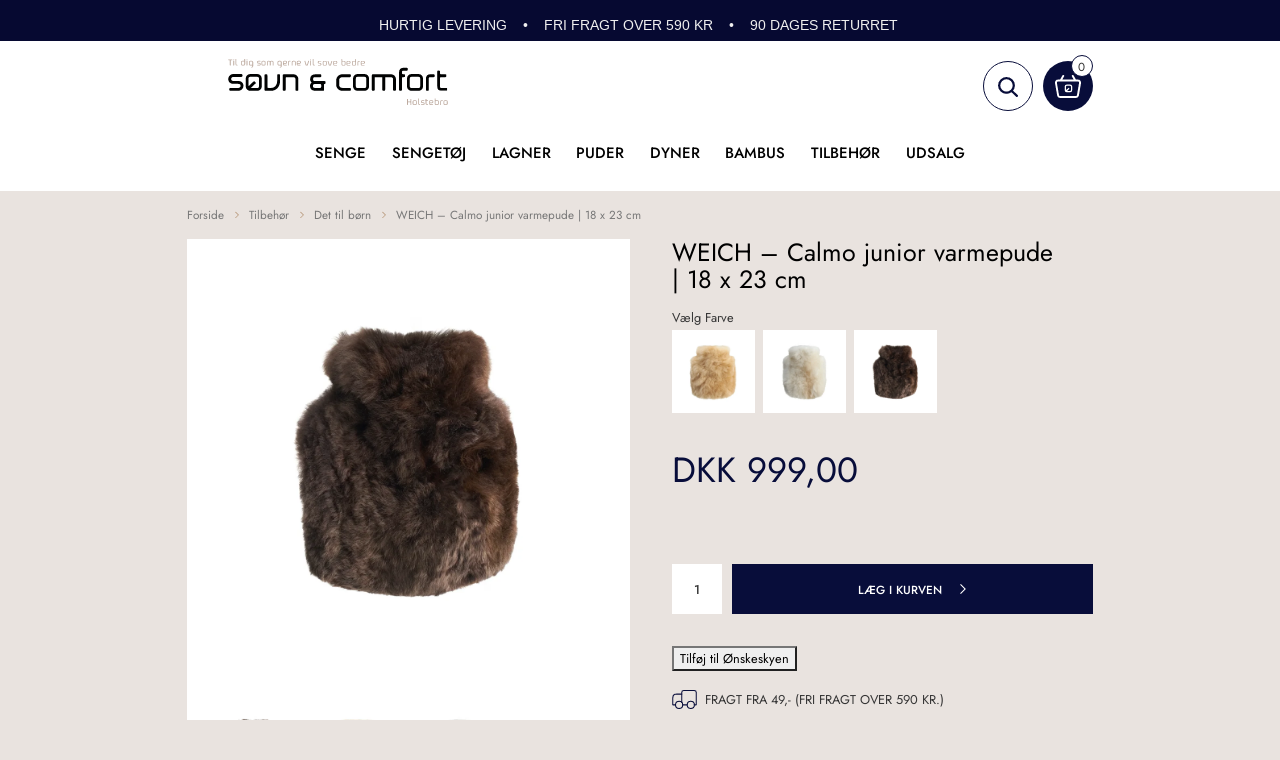

--- FILE ---
content_type: text/html; charset=utf-8
request_url: https://www.sovn-comfort.dk/weich-calmo-junior-varmedunk/
body_size: 40775
content:
<!DOCTYPE html>
<html lang="da-DK">
<head>
    
    <title>Luksuri&#248;s varmedunk fra WEICH – Hurtig levering</title>





<meta http-equiv="Content-Type" content="text/html; charset=utf-8">
<meta http-equiv="x-ua-compatible" content="IE=edge">
<meta id="viewport" name="viewport" content="width=device-width" />
<meta name="SKYPE_TOOLBAR" content="SKYPE_TOOLBAR_PARSER_COMPATIBLE">
<meta name="format-detection" content="telephone=no" />


            <meta property="og:title" content="Luksuri&#248;s varmedunk fra WEICH – Hurtig levering" />

            <meta property="og:url" content="https://www.sovn-comfort.dk/weich-calmo-junior-varmedunk/" />


            <meta property="og:type" content="website" />


            <meta property="og:description" content="Varmedunken eller varmepuden er ideel til lindring af smerter i f.eks. l&#230;nd, mave og nakke. Varmedunken kan b&#229;de bruges af b&#248;rn og voksne. Det er med garanti den bl&#248;deste varmepude, som du har pr&#248;vet. Vi tilbyder lynhurtig levering." />




    <meta name="description" content="Varmedunken eller varmepuden er ideel til lindring af smerter i f.eks. l&#230;nd, mave og nakke. Varmedunken kan b&#229;de bruges af b&#248;rn og voksne. Det er med garanti den bl&#248;deste varmepude, som du har pr&#248;vet. Vi tilbyder lynhurtig levering." />



    <link rel="canonical" href="https://www.sovn-comfort.dk/weich-calmo-junior-varmedunk/" />



    <link rel="apple-touch-icon" sizes="180x180" href="https://cdn.fotoagent.dk/accumolo/production/themes/sovn-comfort.dk_2021/favicons/apple-touch-icon-180x180.png?v=638134359180000000?v=" />
    <link rel="icon" sizes="196x196" href="https://cdn.fotoagent.dk/accumolo/production/themes/sovn-comfort.dk_2021/favicons/favicon-196x196.png?v=638134359180000000?v=" />
    <link rel="icon" sizes="32x32" href="https://cdn.fotoagent.dk/accumolo/production/themes/sovn-comfort.dk_2021/favicons/favicon-32x32.png?v=638134359180000000?v=" />





                <script type="application/ld+json">
                    {"@context":"https://schema.org","@type":"Product","name":"WEICH – Calmo junior varmepude | 18 x 23 cm","url":"https://www.sovn-comfort.dk/weich-calmo-junior-varmedunk/","description":"Denne varmepude vil blive din nye bedste ven. Den er fantastisk blød, og har en evne til at holde dig varm. Derudover så er varmepuden ideel til at lindre smerter som f.eks. mavesmerter, lindesmerter eller nakkesmerter. Grunden til at varmedunken er så utrolig blød er, fordi den er betrukket med den lækreste alpaka uld. \n\nVælg mellem flere skønne farver \n\nVarmepuden måler 18 x 23 cm. Der kan være 0,6 L vand i varmpuden. Varmepuden kan også fås i en model, som er større. Find den store varmepude her.\n\nVarmepuden har en lynlås i bunden, som gør det muligt at tage varmedunken ud. ","image":["https://www.fotoagent.dk/images/w/YsOuL7wZvpUAk1_dgf84_g/s/11641/138/chokolade_varmedunk_til_web_(1).png?v=120374493","https://www.fotoagent.dk/images/w/YsOuL7wZvpUAk1_dgf84_g/s/11641/138/champagne_varmedunk_til_web_(1).png?v=120374494","https://www.fotoagent.dk/images/w/YsOuL7wZvpUAk1_dgf84_g/s/11641/138/lille_varmedunk_offwhite_til_web_(1).png?v=120374495"],"offers":{"@context":"https://schema.org","@type":"Offer","priceCurrency":"DKK","price":"999","itemCondition":"https://schema.org/NewCondition","availability":"https://schema.org/InStock","url":"https://www.sovn-comfort.dk/weich-calmo-junior-varmedunk/","seller":{"@type":"Organization","name":"Søvn & Comfort"}}}
                </script>
                <script type="application/ld+json">
                    {"@context":"https://schema.org","@type":"BreadcrumbList","numberOfItems":"4","itemListElement":[{"@type":"ListItem","position":"1","item":{"@id":"/","name":"Forside"}},{"@type":"ListItem","position":"2","item":{"@id":"/tilbehoer/","name":"Tilbehør"}},{"@type":"ListItem","position":"3","item":{"@id":"/det-til-boern/","name":"Det til børn"}},{"@type":"ListItem","position":"4","item":{"@id":"/weich-calmo-junior-varmedunk/","name":"WEICH – Calmo junior varmepude | 18 x 23 cm"}}]}
                </script>





<link href='https://cdn.fotoagent.dk/accumolo/production/ci/master_b/1.6166.0//scripts/domf/bxslider/4.2.12/jquery.bxslider.css?v=17' rel='stylesheet' />
<link href='https://cdn.fotoagent.dk/accumolo/production/ci/master_b/1.6166.0//scripts/domf/fancybox/3.5.7/jquery.fancybox.min.css?v=17' rel='stylesheet' />
<meta property="og:image" content="https://www.fotoagent.dk/images/w/YsOuL7wZvpUAk1_dgf84_g/s/11641/138/chokolade_varmedunk_til_web_(1).png?v=120374493">
<meta property="og:image:height" content="1000" />
<meta property="og:image:width" content="1000" />
<meta property="og:image" content="https://www.fotoagent.dk/images/w/YsOuL7wZvpUAk1_dgf84_g/s/11641/138/champagne_varmedunk_til_web_(1).png?v=120374494">
<meta property="og:image:height" content="1000" />
<meta property="og:image:width" content="1000" />
<meta property="og:image" content="https://www.fotoagent.dk/images/w/YsOuL7wZvpUAk1_dgf84_g/s/11641/138/lille_varmedunk_offwhite_til_web_(1).png?v=120374495">
<meta property="og:image:height" content="1000" />
<meta property="og:image:width" content="1000" />


<link href="https://cdn.fotoagent.dk/accumolo/production/themes/sovn-comfort.dk_2021/desktop.min.css?v=8DBEFFE924DC4B9" rel="stylesheet" type="text/css" />


    <link href="https://cdn.fotoagent.dk/custom_design_module/11641/desktop_da.min.css?v=17" rel="stylesheet" type="text/css" />









<link rel="preconnect" href="https://fonts.googleapis.com">
<link rel="preconnect" href="https://fonts.gstatic.com" crossorigin>
<!-- <link href="https://fonts.googleapis.com/css2?family=Jost:wght@400;500&display=swap" rel="stylesheet"> --> <!-- Content moved to stylesheet -->


<meta name="google-site-verification" content="_sP9orR4_P8Kp5uwqL5S6hP1mmX8Ky8uHiWdFLDHOQ0" />
<meta name="ahrefs-site-verification" content="e94e8d40b30a5d7fa3c989cdd79dffb6623009d307bd1d48d9d6d33d4915783a">

<meta name="p:domain_verify" content="09d0c156a33edec155a8bc2162acf12c"/>
<meta name="p:domain_verify" content="3572b1679f443ce563b545f7e0a038fc"/>
<meta name="p:domain_verify" content="e7466fd7230c9fe424ab80ff0c9627d9"/>

<meta name="theme-color" content="#FFFFFF">

<link rel="preconnect" href="https://policy.app.cookieinformation.com">
<link rel="preconnect" href="https://diffuser-cdn.app-us1.com">
<link rel="preconnect" href="https://www.fotoagent.dk">
<link rel="preconnect" href="https://sparxpres.dk">

<script type="application/javascript" src="https://xn--nskeskyen-k8a.dk/onskeskyen-wish-button/external-wish-button.js" id="ov-onskeskyen-generate-wish-button-script" defer></script>
      <link rel="" href="https://oenskeinspiration.dk/knap/css/onskeskyen_wish_button.min.css">



<script type="text/javascript">
    var isMobile = false;
    var isLoggedIn = false;
    var isUseEnhancedGTMData = true;
    var loggedInUserInfo = {};
    
    var isCheckoutPage = false;
    var useFloatLabel = false;
    var marketingCookieConsentApproved = true;
    var statisticCookieConsentApproved = true;
    var functionalCookieConsentApproved = true;
    
    window.lazySizesConfig = window.lazySizesConfig || {};
    window.lazySizesConfig.expand = 500;
    window.lazySizesConfig.expFactor = 2;
    window.lazySizesConfig.hFac = 0.8;

</script>













    <script type="text/javascript">
            var containsGAMainKey = false;
    var containsGASecondaryKey = false;

    </script>






 <script>  window.dataLayer = window.dataLayer || [];  dataLayer.push({"event":"ProductView","ecommerce":{"detail":{"products":[{"id":"18988921","price":"999.00","name":"WEICH – Calmo junior varmepude | 18 x 23 cm","category":"Tilbehør/Det til børn","url":"https://www.sovn-comfort.dk/weich-calmo-junior-varmedunk/","imageUrl":"https://www.fotoagent.dk/images/w/J_guJwS8N2ssgrTbHviuyg/s/11641/138/chokolade_varmedunk_til_web_(1).png?v=120374493","inventoryType":0,"currency":"DKK"}],"actionField":{"list":"Det til børn"}}},"vatDisplay":"With VAT","pageType":"ProductPage","marketingCookieConsentApproved":true,"statisticCookieConsentApproved":true});</script><script>!function(){"use strict";function l(e){for(var t=e,r=0,n=document.cookie.split(";");r<n.length;r++){var o=n[r].split("=");if(o[0].trim()===t)return o[1]}}function s(e){return localStorage.getItem(e)}function u(e){return window[e]}function A(e,t){e=document.querySelector(e);return t?null==e?void 0:e.getAttribute(t):null==e?void 0:e.textContent}var e=window,t=document,r="script",n="dataLayer",o="https://gtm.sovn-comfort.dk",a="",i="wxcevbolm",c="dcx5dp7=BAhSJSIoTi8uVTdbNClFDlBeQVNQAQ1FHgMZDFsGDBULAx0WWAEI",g="cookie",v="_mcb_id",E="",d=!1;try{var d=!!g&&(m=navigator.userAgent,!!(m=new RegExp("Version/([0-9._]+)(.*Mobile)?.*Safari.*").exec(m)))&&16.4<=parseFloat(m[1]),f="stapeUserId"===g,I=d&&!f?function(e,t,r){void 0===t&&(t="");var n={cookie:l,localStorage:s,jsVariable:u,cssSelector:A},t=Array.isArray(t)?t:[t];if(e&&n[e])for(var o=n[e],a=0,i=t;a<i.length;a++){var c=i[a],c=r?o(c,r):o(c);if(c)return c}else console.warn("invalid uid source",e)}(g,v,E):void 0;d=d&&(!!I||f)}catch(e){console.error(e)}var m=e,g=(m[n]=m[n]||[],m[n].push({"gtm.start":(new Date).getTime(),event:"gtm.js"}),t.getElementsByTagName(r)[0]),v=I?"&bi="+encodeURIComponent(I):"",E=t.createElement(r),f=(d&&(i=8<i.length?i.replace(/([a-z]{8}$)/,"kp$1"):"kp"+i),!d&&a?a:o);E.async=!0,E.src=f+"/"+i+".js?"+c+v,null!=(e=g.parentNode)&&e.insertBefore(E,g)}();</script>
</head>
<body class="" onpageshow="mcb.bfcache.onPageShow(event)">
    <noscript><iframe src="https://gtm.sovn-comfort.dk/ns.html?id=GTM-WC9X9BL" height="0" width="0" style="display:none;visibility:hidden"></iframe></noscript>

    

<a class="dummy-viewpoint-checker" style="height:0;width:0">
        <span class="hidden-md"></span>
        <span class="hidden-lg"></span>
        <span class="hidden-xl"></span>
</a>


    <script>
        window.viewPoint = Array.prototype.slice.call(document.querySelectorAll('.dummy-viewpoint-checker span')).filter(function (item) { return !item.offsetWidth && !item.offsetHeight && !item.getClientRects().length; })[0].className.replace("hidden-", "").toUpperCase();
        window.dataLayer[0].viewPoint = window.viewPoint;
        window.dataLayer[0].layoutGuid = '45314';
    </script>
    
    

    
    


    
    <script type="text/javascript">
(function() {
  // Set these to the endpoints configured in the Client template
  var baitPath = 'https://gtm.sovn-comfort.dk/ads-min.js';
  var pixelPath = 'https://gtm.sovn-comfort.dk/4dchk';
   
  // Inject the bait file
  var el = document.createElement('script');
  el.src = baitPath;
  document.body.appendChild(el);
  
  var gaBlocked = false;
  
  // Run the detections at page load to avoid race conditions
  window.addEventListener('load', function() {
    // Send a HEAD request for the Universal Analytics library to see if it's blocked
    fetch('https://www.google-analytics.com/analytics.js', {method: 'HEAD', mode: 'no-cors'})
      .catch(function() {
        // If the load failed, assume GA was blocked
        gaBlocked = true;
      })
      .finally(function() {
        // Build the GA4 parameters, add additional parameters at your leisure
        var params = {
          ads_blocked: !document.querySelector('#GxsCRdhiJi'), // Detect if the bait file was blocked
          gtm_blocked: !(window.google_tag_manager && window.google_tag_manager.dataLayer), // Detect if gtm.js was blocked
          ga_blocked: gaBlocked, // Detect if analytics.js was blocked
          dl: document.location.href,
        };
        
        // Build the pixel request with a unique, random Client ID
        var cid = Math.floor((Math.random() * 1000000) + 1) + '_' + new Date().getTime();
        var img = document.createElement('img');
        img.style = 'width: 1; height: 1; display: none;';
        img.src = pixelPath + '?client_id=' + cid + '&' + Object.keys(params).reduce(function(acc, cur) { return acc.concat(cur + '=' + params[cur]);}, []).join('&');
        document.body.appendChild(img);
      });
  });
})();
</script>



    
    



<section style="background-color: #060931"><div class="container"><div class="row"><div class="col-12"><div class="col__inner"><div class="html-block hidden-xs">
    <h4 style="text-align: center;"><span style="font-family: Arial, Helvetica, sans-serif; font-size: 14px;"><strong><span style="background-color: rgb(6, 9, 49); color: rgb(239, 239, 239);">HURTIG LEVERING &nbsp; &nbsp;• &nbsp; &nbsp;FRI FRAGT OVER 590 KR &nbsp; &nbsp;• &nbsp; &nbsp;90 DAGES RETURRET&nbsp;</span></strong></span></h4>
</div></div></div></div></div></section><section style="background-color: #FFFFFF"><div class="container"><div class="row"><div class="col-12"><div class="col__inner"></div></div></div></div></section><section style="background-color: #FFFFFF"><div class="container"><div class="row"><div class="col-12"><div class="col__inner"></div></div></div></div></section><section class="section--header-logo section--header" style="background-color: #FFFFFF"><div class="container"><div class="row"><div class="hidden-xs hidden-sm col-md-4 col-lg-3"><div class="col__inner">
<div class="logo ">
    <a href="/"></a>
</div>
</div></div><div class="hidden-xs hidden-sm col-md-4 col-lg-6"><div class="col__inner"><div class="html-block ">
    <br><div data-empty="true" style="line-height: 1;"><br></div>
</div></div></div><div class="hidden-xs hidden-sm col-md-4 col-lg-3 col-vertical-align col-horizontal-align--left"><div class="col__inner"><div id="searchBox-378388" class="search search--super-search"><form class="search__container" action="."><div class="search__input-container"><input type="search" name="search" class="search__input" placeholder="Søg efter produkter hér" value="" autoComplete="off"/><button class="search__reset"><span>×</span></button></div><input type="button" class="search__submit" value="Søg"/></form><div class="search__result ssresult"><div class="ssresult__subject-container"><div class="ssresult__subject ssresult__subject--noitems"><div class="ssresult__header">Søgeresultat</div><div class="ssresult__list"><span class="instruction instruction--noitems">Din søgning gav intet resultat</span></div></div></div></div></div>


<div id="dropdowncart-378389" class="cart   cart-toggler"></div></div></div></div></div></section><section class="section--header-main-menu section--stickable section--header" style="background-color: #FFFFFF"><div class="container"><div class="row"><div class="hidden-xs hidden-sm col-md-12 col-vertical-align col-horizontal-align--left"><div class="col__inner"><nav class="menu menu--main menu--dropdown ">
        <div class="menu__group menu__group--children menu__group--has-right-box" data-menu-group-name="DK - Main Menu - LIVE">
            <div class="menu__title">
                <a data-menu-path="Senge" href="https://www.sovn-comfort.dk/senge/">Senge</a>
            </div>
    <div class="menu__subitems menu__subitems--level-0 menu__subitems--expand">
        <ul>
                <li class="menu__item menu__item--children">
                        <a data-menu-path="Senge^^Type" class="menu__subitems-title menu__subitems-title--level-1" href="https://www.sovn-comfort.dk/senge/">Type</a>
                        <div class="menu__subitems menu__subitems--level-1 ">
        <ul>
                <li class="menu__item ">
                        <a data-menu-path="Senge^^Type^^Topmadrasser" class="menu__subitems-title menu__subitems-title--level-2" href="https://www.sovn-comfort.dk/topmadrasser/" data-img="https://www.fotoagent.dk/single_picture/11641/158/medium/Topmadras__Superior.jpeg" data-img-ratio="100%" onmouseover="mcb.menu.hoverImageSubMenu(this)" onmouseout="mcb.menu.unhoverImageSubMenu()">Topmadrasser</a>
                                    </li>
                <li class="menu__item ">
                        <a data-menu-path="Senge^^Type^^Elevationssenge" class="menu__subitems-title menu__subitems-title--level-2" href="https://www.sovn-comfort.dk/elevationssenge/" data-img="https://www.fotoagent.dk/single_picture/11641/158/medium/Elevation__onderland_Exclusive_412(4).png" data-img-ratio="72.0122%" onmouseover="mcb.menu.hoverImageSubMenu(this)" onmouseout="mcb.menu.unhoverImageSubMenu()">Elevationssenge</a>
                                    </li>
                <li class="menu__item ">
                        <a data-menu-path="Senge^^Type^^Kontinental senge" class="menu__subitems-title menu__subitems-title--level-2" href="https://www.sovn-comfort.dk/kontinental-senge/" data-img="https://www.fotoagent.dk/single_picture/11641/158/medium/birka_continental_milano_gra.jpeg" data-img-ratio="75.122%" onmouseover="mcb.menu.hoverImageSubMenu(this)" onmouseout="mcb.menu.unhoverImageSubMenu()">Kontinental senge</a>
                                    </li>
                <li class="menu__item ">
                        <a data-menu-path="Senge^^Type^^Boksmadrasser" class="menu__subitems-title menu__subitems-title--level-2" href="https://www.sovn-comfort.dk/boksmadrasser/" data-img="https://www.fotoagent.dk/single_picture/11641/158/medium/88977__onderland_Comfort_Boxspring_High.png" data-img-ratio="72.0313%" onmouseover="mcb.menu.hoverImageSubMenu(this)" onmouseout="mcb.menu.unhoverImageSubMenu()">Boksmadrasser</a>
                                    </li>
                <li class="menu__item ">
                        <a data-menu-path="Senge^^Type^^Madrasser" class="menu__subitems-title menu__subitems-title--level-2" href="https://www.sovn-comfort.dk/madrasser/" data-img="https://www.fotoagent.dk/single_picture/11641/158/medium/wonderland_medley_vendbar_linnen.jpeg" data-img-ratio="80.2469%" onmouseover="mcb.menu.hoverImageSubMenu(this)" onmouseout="mcb.menu.unhoverImageSubMenu()">Madrasser</a>
                                    </li>
                <li class="menu__item ">
                        <a data-menu-path="Senge^^Type^^Enkelt senge" class="menu__subitems-title menu__subitems-title--level-2" href="https://www.sovn-comfort.dk/enkelt-senge/" data-img="https://www.fotoagent.dk/single_picture/11641/158/medium/Auping_Essential_cool_grey_01(1).jpeg" data-img-ratio="100%" onmouseover="mcb.menu.hoverImageSubMenu(this)" onmouseout="mcb.menu.unhoverImageSubMenu()">Enkelt senge</a>
                                    </li>
                <li class="menu__item ">
                        <a data-menu-path="Senge^^Type^^Sengebunde" class="menu__subitems-title menu__subitems-title--level-2" href="https://www.sovn-comfort.dk/sengebunde/" data-img="https://www.fotoagent.dk/single_picture/11641/158/medium/Elevation-standard_(1).jpeg" data-img-ratio="100%" onmouseover="mcb.menu.hoverImageSubMenu(this)" onmouseout="mcb.menu.unhoverImageSubMenu()">Sengebunde</a>
                                    </li>
                <li class="menu__item ">
                        <a data-menu-path="Senge^^Type^^Sengerammer" class="menu__subitems-title menu__subitems-title--level-2" href="https://www.sovn-comfort.dk/sengerammer/" data-img="https://www.fotoagent.dk/single_picture/11641/158/medium/180517_VillyNorgaard_1_Kvadrat.jpeg" data-img-ratio="100%" onmouseover="mcb.menu.hoverImageSubMenu(this)" onmouseout="mcb.menu.unhoverImageSubMenu()">Sengerammer</a>
                                    </li>
                <li class="menu__item ">
                        <a data-menu-path="Senge^^Type^^Vandseng" class="menu__subitems-title menu__subitems-title--level-2" href="https://www.sovn-comfort.dk/vandseng/" data-img="https://www.fotoagent.dk/single_picture/11641/158/medium/Akva_Hybrid002udenskuffer.jpeg" data-img-ratio="100%" onmouseover="mcb.menu.hoverImageSubMenu(this)" onmouseout="mcb.menu.unhoverImageSubMenu()">Vandseng</a>
                                    </li>
                <li class="menu__item ">
                        <a data-menu-path="Senge^^Type^^Udstillingsmodeller" class="menu__subitems-title menu__subitems-title--level-2" href="https://www.sovn-comfort.dk/udstillingsmodeller/" data-img="" data-img-ratio="" onmouseover="mcb.menu.hoverImageSubMenu(this)" onmouseout="mcb.menu.unhoverImageSubMenu()">Udstillingsmodeller</a>
                                    </li>
                <li class="menu__item ">
                        <a data-menu-path="Senge^^Type^^Se alle senge " class="menu__subitems-title menu__subitems-title--level-2" href="https://www.sovn-comfort.dk/senge/" data-img="" data-img-ratio="" onmouseover="mcb.menu.hoverImageSubMenu(this)" onmouseout="mcb.menu.unhoverImageSubMenu()"><SPAN STYLE="font-weight:bold">Se alle senge</SPAN> </a>
                                    </li>
        </ul>
    </div>
                </li>
                <li class="menu__item menu__item--children">
                        <a data-menu-path="Senge^^M&#230;rker" class="menu__subitems-title menu__subitems-title--level-1">Mærker</a>
                        <div class="menu__subitems menu__subitems--level-1 ">
        <ul>
                <li class="menu__item ">
                        <a data-menu-path="Senge^^M&#230;rker^^Vispring" class="menu__subitems-title menu__subitems-title--level-2" href="https://www.sovn-comfort.dk/vispring/" data-img="https://www.fotoagent.dk/single_picture/11641/158/medium/VISPRING_Tiara_Superb_undressed_Ne__look_July_2018.jpeg" data-img-ratio="110.5488%" onmouseover="mcb.menu.hoverImageSubMenu(this)" onmouseout="mcb.menu.unhoverImageSubMenu()">Vispring</a>
                                    </li>
                <li class="menu__item ">
                        <a data-menu-path="Senge^^M&#230;rker^^Somnus" class="menu__subitems-title menu__subitems-title--level-2" href="https://www.sovn-comfort.dk/somnus/" data-img="https://www.fotoagent.dk/single_picture/11641/158/medium/Churchill_002.jpeg" data-img-ratio="100%" onmouseover="mcb.menu.hoverImageSubMenu(this)" onmouseout="mcb.menu.unhoverImageSubMenu()">Somnus</a>
                                    </li>
                <li class="menu__item ">
                        <a data-menu-path="Senge^^M&#230;rker^^Mattsons Beds" class="menu__subitems-title menu__subitems-title--level-2" href="https://www.sovn-comfort.dk/mattson-beds/" data-img="https://www.fotoagent.dk/single_picture/11641/158/medium/soulful_st.jpeg" data-img-ratio="100%" onmouseover="mcb.menu.hoverImageSubMenu(this)" onmouseout="mcb.menu.unhoverImageSubMenu()">Mattsons Beds</a>
                                    </li>
                <li class="menu__item ">
                        <a data-menu-path="Senge^^M&#230;rker^^Viking Beds" class="menu__subitems-title menu__subitems-title--level-2" href="https://www.sovn-comfort.dk/viking-beds/" data-img="https://www.fotoagent.dk/single_picture/11641/158/medium/viking_katalog_2018_miljo_3_2882.jpeg" data-img-ratio="73.9024%" onmouseover="mcb.menu.hoverImageSubMenu(this)" onmouseout="mcb.menu.unhoverImageSubMenu()">Viking Beds</a>
                                    </li>
                <li class="menu__item ">
                        <a data-menu-path="Senge^^M&#230;rker^^Wonderland" class="menu__subitems-title menu__subitems-title--level-2" href="https://www.sovn-comfort.dk/wonderland-senge/" data-img="https://www.fotoagent.dk/single_picture/11641/158/medium/kontinental.jpeg" data-img-ratio="100%" onmouseover="mcb.menu.hoverImageSubMenu(this)" onmouseout="mcb.menu.unhoverImageSubMenu()">Wonderland</a>
                                    </li>
        </ul>
    </div>
                </li>
        </ul>
            <div class="box-list menu_right-box">
                <div class="box box--image">
                    <div class="box__image">
                        <div class="box__image-inner ratio_custom" style="padding-bottom: 100%">
                            <img src="[data-uri]" />
                        </div>
                    </div>
                </div>
            </div>
    </div>
        </div>
        <div class="menu__group menu__group--children menu__group--has-right-box" data-menu-group-name="DK - Main Menu - LIVE">
            <div class="menu__title">
                <a data-menu-path="Senget&#248;j" href="https://www.sovn-comfort.dk/sengetoej/">Sengetøj</a>
            </div>
    <div class="menu__subitems menu__subitems--level-0 menu__subitems--expand">
        <ul>
                <li class="menu__item menu__item--children">
                        <a data-menu-path="Senget&#248;j^^ST&#216;RRELSE" class="menu__subitems-title menu__subitems-title--level-1" href="https://www.sovn-comfort.dk/sengetoej/">STØRRELSE</a>
                        <div class="menu__subitems menu__subitems--level-1 ">
        <ul>
                <li class="menu__item ">
                        <a data-menu-path="Senget&#248;j^^ST&#216;RRELSE^^140x200 cm – Senget&#248;j til enkeltdyne" class="menu__subitems-title menu__subitems-title--level-2" href="https://www.sovn-comfort.dk/sengetoej-i-140x200-cm/" data-img="https://www.fotoagent.dk/single_picture/11641/158/medium/olivengr&#248;n_enkelt_(1).jpeg" data-img-ratio="100%" onmouseover="mcb.menu.hoverImageSubMenu(this)" onmouseout="mcb.menu.unhoverImageSubMenu()">140x200 cm – Sengetøj til enkeltdyne</a>
                                    </li>
                <li class="menu__item ">
                        <a data-menu-path="Senget&#248;j^^ST&#216;RRELSE^^140x220 cm – Senget&#248;j til enkeltdyne i ekstra l&#230;ngde" class="menu__subitems-title menu__subitems-title--level-2" href="https://www.sovn-comfort.dk/sengetoej-i-140x220-cm/" data-img="https://www.fotoagent.dk/single_picture/11641/158/medium/Hamp_m__rk_gr__(4).jpeg" data-img-ratio="100%" onmouseover="mcb.menu.hoverImageSubMenu(this)" onmouseout="mcb.menu.unhoverImageSubMenu()">140x220 cm – Sengetøj til enkeltdyne i ekstra længde</a>
                                    </li>
                <li class="menu__item ">
                        <a data-menu-path="Senget&#248;j^^ST&#216;RRELSE^^200x220 cm – Senget&#248;j til dobbeltdyne" class="menu__subitems-title menu__subitems-title--level-2" href="https://www.sovn-comfort.dk/sengetoej-i-200x220-cm/" data-img="https://www.fotoagent.dk/single_picture/11641/158/medium/stribet_bambus_senget&#248;j_-_2021.png" data-img-ratio="100%" onmouseover="mcb.menu.hoverImageSubMenu(this)" onmouseout="mcb.menu.unhoverImageSubMenu()">200x220 cm – Sengetøj til dobbeltdyne</a>
                                    </li>
                <li class="menu__item ">
                        <a data-menu-path="Senget&#248;j^^ST&#216;RRELSE^^240x220 cm – Senget&#248;j i til stor dobbeltdyne (kingsize)" class="menu__subitems-title menu__subitems-title--level-2" href="https://www.sovn-comfort.dk/sengetoej-i-240x220-cm/" data-img="https://www.fotoagent.dk/single_picture/11641/158/medium/hMWvnk-g_(1).jpeg" data-img-ratio="100%" onmouseover="mcb.menu.hoverImageSubMenu(this)" onmouseout="mcb.menu.unhoverImageSubMenu()">240x220 cm – Sengetøj i til stor dobbeltdyne (kingsize)</a>
                                    </li>
                <li class="menu__item ">
                        <a data-menu-path="Senget&#248;j^^ST&#216;RRELSE^^H&#228;stens senget&#248;j" class="menu__subitems-title menu__subitems-title--level-2" href="https://www.sovn-comfort.dk/hastens-sengetoej/" data-img="" data-img-ratio="" onmouseover="mcb.menu.hoverImageSubMenu(this)" onmouseout="mcb.menu.unhoverImageSubMenu()">Hästens sengetøj</a>
                                    </li>
        </ul>
    </div>
                </li>
                <li class="menu__item menu__item--children">
                        <a data-menu-path="Senget&#248;j^^Materiale" class="menu__subitems-title menu__subitems-title--level-1" href="https://www.sovn-comfort.dk/sengetoej/">Materiale</a>
                        <div class="menu__subitems menu__subitems--level-1 ">
        <ul>
                <li class="menu__item ">
                        <a data-menu-path="Senget&#248;j^^Materiale^^Senget&#248;j i bambus" class="menu__subitems-title menu__subitems-title--level-2" href="https://www.sovn-comfort.dk/bambus-sengetoej/" data-img="https://www.fotoagent.dk/single_picture/11641/158/medium/duebla_uden_baggrund.png" data-img-ratio="100%" onmouseover="mcb.menu.hoverImageSubMenu(this)" onmouseout="mcb.menu.unhoverImageSubMenu()">Sengetøj i bambus</a>
                                    </li>
                <li class="menu__item ">
                        <a data-menu-path="Senget&#248;j^^Materiale^^Senget&#248;j i bomuld" class="menu__subitems-title menu__subitems-title--level-2" href="https://www.sovn-comfort.dk/sengetoej-i-bomuld/" data-img="https://www.fotoagent.dk/single_picture/11641/158/medium/210526_FOM_5997(1).jpeg" data-img-ratio="100%" onmouseover="mcb.menu.hoverImageSubMenu(this)" onmouseout="mcb.menu.unhoverImageSubMenu()">Sengetøj i bomuld</a>
                                    </li>
                <li class="menu__item ">
                        <a data-menu-path="Senget&#248;j^^Materiale^^Senget&#248;j i bomuldssatin" class="menu__subitems-title menu__subitems-title--level-2" href="https://www.sovn-comfort.dk/sengetoej-i-bomuldssatin/" data-img="https://www.fotoagent.dk/single_picture/11641/158/medium/dusty_excelence_uden_baggrund.png" data-img-ratio="100%" onmouseover="mcb.menu.hoverImageSubMenu(this)" onmouseout="mcb.menu.unhoverImageSubMenu()">Sengetøj i bomuldssatin</a>
                                    </li>
                <li class="menu__item ">
                        <a data-menu-path="Senget&#248;j^^Materiale^^Senget&#248;j i egyptisk bomuld" class="menu__subitems-title menu__subitems-title--level-2" href="https://www.sovn-comfort.dk/sengetoej-i-egyptisk-bomuld/" data-img="https://www.fotoagent.dk/single_picture/11641/158/medium/Gary_uden_baggrund.png" data-img-ratio="100%" onmouseover="mcb.menu.hoverImageSubMenu(this)" onmouseout="mcb.menu.unhoverImageSubMenu()">Sengetøj i egyptisk bomuld</a>
                                    </li>
                <li class="menu__item ">
                        <a data-menu-path="Senget&#248;j^^Materiale^^Senget&#248;j i h&#248;r &amp; hamp" class="menu__subitems-title menu__subitems-title--level-2" href="https://www.sovn-comfort.dk/hoer-sengetoej/" data-img="https://www.fotoagent.dk/single_picture/11641/158/medium/Hamp_sengetoj_natur.jpg" data-img-ratio="100%" onmouseover="mcb.menu.hoverImageSubMenu(this)" onmouseout="mcb.menu.unhoverImageSubMenu()">Sengetøj i hør & hamp</a>
                                    </li>
                <li class="menu__item ">
                        <a data-menu-path="Senget&#248;j^^Materiale^^Luksus senget&#248;j" class="menu__subitems-title menu__subitems-title--level-2" href="https://www.sovn-comfort.dk/luksus-sengetoej/" data-img="https://www.fotoagent.dk/single_picture/11641/158/medium/fifty_uden_baggrund.png" data-img-ratio="100%" onmouseover="mcb.menu.hoverImageSubMenu(this)" onmouseout="mcb.menu.unhoverImageSubMenu()">Luksus sengetøj</a>
                                    </li>
                <li class="menu__item ">
                        <a data-menu-path="Senget&#248;j^^Materiale^^Allergivenligt senget&#248;j" class="menu__subitems-title menu__subitems-title--level-2" href="https://www.sovn-comfort.dk/allergivenligt-sengetoej/" data-img="https://www.fotoagent.dk/single_picture/11641/158/medium/gra_gron_bambus_sengetoj-depositphotos-bgremover_(1).png" data-img-ratio="100%" onmouseover="mcb.menu.hoverImageSubMenu(this)" onmouseout="mcb.menu.unhoverImageSubMenu()">Allergivenligt sengetøj</a>
                                    </li>
                <li class="menu__item ">
                        <a data-menu-path="Senget&#248;j^^Materiale^^Se alt senget&#248;j " class="menu__subitems-title menu__subitems-title--level-2" href="https://www.sovn-comfort.dk/sengetoej/" data-img="" data-img-ratio="" onmouseover="mcb.menu.hoverImageSubMenu(this)" onmouseout="mcb.menu.unhoverImageSubMenu()"><SPAN STYLE="font-weight:bold">Se alt sengetøj</SPAN> </a>
                                    </li>
        </ul>
    </div>
                </li>
                <li class="menu__item menu__item--children">
                        <a data-menu-path="Senget&#248;j^^Hovedpudebetr&#230;k" class="menu__subitems-title menu__subitems-title--level-1" href="https://www.sovn-comfort.dk/hovedpudebetraek/">Hovedpudebetræk</a>
                        <div class="menu__subitems menu__subitems--level-1 ">
        <ul>
                <li class="menu__item ">
                        <a data-menu-path="Senget&#248;j^^Hovedpudebetr&#230;k^^50x60 cm" class="menu__subitems-title menu__subitems-title--level-2" href="https://www.sovn-comfort.dk/pudebetraek-50x60-cm/" data-img="" data-img-ratio="" onmouseover="mcb.menu.hoverImageSubMenu(this)" onmouseout="mcb.menu.unhoverImageSubMenu()">50x60 cm</a>
                                    </li>
                <li class="menu__item ">
                        <a data-menu-path="Senget&#248;j^^Hovedpudebetr&#230;k^^50x70 cm" class="menu__subitems-title menu__subitems-title--level-2" href="https://www.sovn-comfort.dk/pudebetraek-50x70-cm/" data-img="" data-img-ratio="" onmouseover="mcb.menu.hoverImageSubMenu(this)" onmouseout="mcb.menu.unhoverImageSubMenu()">50x70 cm</a>
                                    </li>
                <li class="menu__item ">
                        <a data-menu-path="Senget&#248;j^^Hovedpudebetr&#230;k^^60x63 cm ( Dansk standardst&#248;rrelse )" class="menu__subitems-title menu__subitems-title--level-2" href="https://www.sovn-comfort.dk/pudebetraek-60x63-cm/" data-img="" data-img-ratio="" onmouseover="mcb.menu.hoverImageSubMenu(this)" onmouseout="mcb.menu.unhoverImageSubMenu()">60x63 cm ( Dansk standardstørrelse )</a>
                                    </li>
                <li class="menu__item ">
                        <a data-menu-path="Senget&#248;j^^Hovedpudebetr&#230;k^^Se alle hovedpudebetr&#230;k " class="menu__subitems-title menu__subitems-title--level-2" href="https://www.sovn-comfort.dk/hovedpudebetraek/" data-img="" data-img-ratio="" onmouseover="mcb.menu.hoverImageSubMenu(this)" onmouseout="mcb.menu.unhoverImageSubMenu()"><SPAN STYLE="font-weight:bold">Se alle hovedpudebetræk</SPAN> </a>
                                    </li>
        </ul>
    </div>
                </li>
                <li class="menu__item menu__item--children">
                        <a data-menu-path="Senget&#248;j^^Guides" class="menu__subitems-title menu__subitems-title--level-1" href="https://www.sovn-comfort.dk/guides-sengetoej.aspx">Guides</a>
                        <div class="menu__subitems menu__subitems--level-1 ">
        <ul>
                <li class="menu__item ">
                        <a data-menu-path="Senget&#248;j^^Guides^^Derfor skal du v&#230;lge bambus senget&#248;j" class="menu__subitems-title menu__subitems-title--level-2" href="https://www.sovn-comfort.dk/hvorfor-bambus-sengetoej.html" data-img="" data-img-ratio="" onmouseover="mcb.menu.hoverImageSubMenu(this)" onmouseout="mcb.menu.unhoverImageSubMenu()">Derfor skal du vælge bambus sengetøj</a>
                                    </li>
                <li class="menu__item ">
                        <a data-menu-path="Senget&#248;j^^Guides^^V&#230;lg det bedste senget&#248;j" class="menu__subitems-title menu__subitems-title--level-2" href="https://www.sovn-comfort.dk/vaelg-det-bedste-sengetoej.aspx" data-img="" data-img-ratio="" onmouseover="mcb.menu.hoverImageSubMenu(this)" onmouseout="mcb.menu.unhoverImageSubMenu()">Vælg det bedste sengetøj</a>
                                    </li>
                <li class="menu__item ">
                        <a data-menu-path="Senget&#248;j^^Guides^^Vask af senget&#248;j" class="menu__subitems-title menu__subitems-title--level-2" href="https://www.sovn-comfort.dk/guide-til-vask-af-sengetoej.aspx" data-img="" data-img-ratio="" onmouseover="mcb.menu.hoverImageSubMenu(this)" onmouseout="mcb.menu.unhoverImageSubMenu()">Vask af sengetøj</a>
                                    </li>
                <li class="menu__item ">
                        <a data-menu-path="Senget&#248;j^^Guides^^S&#229;dan skal du vaske bambus senget&#248;j" class="menu__subitems-title menu__subitems-title--level-2" href="https://www.sovn-comfort.dk/saadan-vasker-du-bambus-sengetoej.aspx" data-img="" data-img-ratio="" onmouseover="mcb.menu.hoverImageSubMenu(this)" onmouseout="mcb.menu.unhoverImageSubMenu()">Sådan skal du vaske bambus sengetøj</a>
                                    </li>
                <li class="menu__item ">
                        <a data-menu-path="Senget&#248;j^^Guides^^Se alle guides om senget&#248;j " class="menu__subitems-title menu__subitems-title--level-2" href="https://www.sovn-comfort.dk/guides-sengetoej.aspx" data-img="" data-img-ratio="" onmouseover="mcb.menu.hoverImageSubMenu(this)" onmouseout="mcb.menu.unhoverImageSubMenu()"><SPAN STYLE="font-weight:bold">Se alle guides om sengetøj</SPAN> </a>
                                    </li>
        </ul>
    </div>
                </li>
        </ul>
            <div class="box-list menu_right-box">
                <div class="box box--image">
                    <div class="box__image">
                        <div class="box__image-inner ratio_custom" style="padding-bottom: 100%">
                            <img src="[data-uri]" />
                        </div>
                    </div>
                </div>
            </div>
    </div>
        </div>
        <div class="menu__group menu__group--children menu__group--has-right-box" data-menu-group-name="DK - Main Menu - LIVE">
            <div class="menu__title">
                <a data-menu-path="Lagner" href="https://www.sovn-comfort.dk/lagner/">Lagner</a>
            </div>
    <div class="menu__subitems menu__subitems--level-0 menu__subitems--expand">
        <ul>
                <li class="menu__item menu__item--children">
                        <a data-menu-path="Lagner^^St&#248;rrelse" class="menu__subitems-title menu__subitems-title--level-1" href="https://www.sovn-comfort.dk/lagner/">Størrelse</a>
                        <div class="menu__subitems menu__subitems--level-1 ">
        <ul>
                <li class="menu__item ">
                        <a data-menu-path="Lagner^^St&#248;rrelse^^90x200 cm" class="menu__subitems-title menu__subitems-title--level-2" href="https://www.sovn-comfort.dk/lagner-90x200-cm/" data-img="" data-img-ratio="" onmouseover="mcb.menu.hoverImageSubMenu(this)" onmouseout="mcb.menu.unhoverImageSubMenu()">90x200 cm</a>
                                    </li>
                <li class="menu__item ">
                        <a data-menu-path="Lagner^^St&#248;rrelse^^90x210 cm" class="menu__subitems-title menu__subitems-title--level-2" href="https://www.sovn-comfort.dk/lagner-90x210-cm/" data-img="" data-img-ratio="" onmouseover="mcb.menu.hoverImageSubMenu(this)" onmouseout="mcb.menu.unhoverImageSubMenu()">90x210 cm</a>
                                    </li>
                <li class="menu__item ">
                        <a data-menu-path="Lagner^^St&#248;rrelse^^105x210 cm" class="menu__subitems-title menu__subitems-title--level-2" href="https://www.sovn-comfort.dk/lagner-105x210-cm/" data-img="" data-img-ratio="" onmouseover="mcb.menu.hoverImageSubMenu(this)" onmouseout="mcb.menu.unhoverImageSubMenu()">105x210 cm</a>
                                    </li>
                <li class="menu__item ">
                        <a data-menu-path="Lagner^^St&#248;rrelse^^120x200 cm" class="menu__subitems-title menu__subitems-title--level-2" href="https://www.sovn-comfort.dk/lagner-120x200-cm/" data-img="" data-img-ratio="" onmouseover="mcb.menu.hoverImageSubMenu(this)" onmouseout="mcb.menu.unhoverImageSubMenu()">120x200 cm</a>
                                    </li>
                <li class="menu__item ">
                        <a data-menu-path="Lagner^^St&#248;rrelse^^140x200 cm" class="menu__subitems-title menu__subitems-title--level-2" href="https://www.sovn-comfort.dk/lagner-140x200-cm/" data-img="" data-img-ratio="" onmouseover="mcb.menu.hoverImageSubMenu(this)" onmouseout="mcb.menu.unhoverImageSubMenu()">140x200 cm</a>
                                    </li>
                <li class="menu__item ">
                        <a data-menu-path="Lagner^^St&#248;rrelse^^160x200 cm" class="menu__subitems-title menu__subitems-title--level-2" href="https://www.sovn-comfort.dk/lagner-160x200-cm/" data-img="" data-img-ratio="" onmouseover="mcb.menu.hoverImageSubMenu(this)" onmouseout="mcb.menu.unhoverImageSubMenu()">160x200 cm</a>
                                    </li>
                <li class="menu__item ">
                        <a data-menu-path="Lagner^^St&#248;rrelse^^180x200 cm" class="menu__subitems-title menu__subitems-title--level-2" href="https://www.sovn-comfort.dk/lagner-180x200-cm/" data-img="" data-img-ratio="" onmouseover="mcb.menu.hoverImageSubMenu(this)" onmouseout="mcb.menu.unhoverImageSubMenu()">180x200 cm</a>
                                    </li>
                <li class="menu__item ">
                        <a data-menu-path="Lagner^^St&#248;rrelse^^180x210 cm" class="menu__subitems-title menu__subitems-title--level-2" href="https://www.sovn-comfort.dk/lagner-180x210-cm/" data-img="" data-img-ratio="" onmouseover="mcb.menu.hoverImageSubMenu(this)" onmouseout="mcb.menu.unhoverImageSubMenu()">180x210 cm</a>
                                    </li>
                <li class="menu__item ">
                        <a data-menu-path="Lagner^^St&#248;rrelse^^210x210 cm" class="menu__subitems-title menu__subitems-title--level-2" href="https://www.sovn-comfort.dk/lagner-210x210-cm/" data-img="" data-img-ratio="" onmouseover="mcb.menu.hoverImageSubMenu(this)" onmouseout="mcb.menu.unhoverImageSubMenu()">210x210 cm</a>
                                    </li>
                <li class="menu__item ">
                        <a data-menu-path="Lagner^^St&#248;rrelse^^150x260 cm" class="menu__subitems-title menu__subitems-title--level-2" href="https://www.sovn-comfort.dk/lagner-150x260-cm/" data-img="" data-img-ratio="" onmouseover="mcb.menu.hoverImageSubMenu(this)" onmouseout="mcb.menu.unhoverImageSubMenu()">150x260 cm</a>
                                    </li>
                <li class="menu__item ">
                        <a data-menu-path="Lagner^^St&#248;rrelse^^260x260 cm" class="menu__subitems-title menu__subitems-title--level-2" href="https://www.sovn-comfort.dk/lagner-260x260-cm/" data-img="" data-img-ratio="" onmouseover="mcb.menu.hoverImageSubMenu(this)" onmouseout="mcb.menu.unhoverImageSubMenu()">260x260 cm</a>
                                    </li>
        </ul>
    </div>
                </li>
                <li class="menu__item menu__item--children">
                        <a data-menu-path="Lagner^^Type" class="menu__subitems-title menu__subitems-title--level-1">Type</a>
                        <div class="menu__subitems menu__subitems--level-1 ">
        <ul>
                <li class="menu__item ">
                        <a data-menu-path="Lagner^^Type^^Str&#230;klagner" class="menu__subitems-title menu__subitems-title--level-2" href="https://www.sovn-comfort.dk/straek-lagner/" data-img="https://www.fotoagent.dk/single_picture/11641/158/medium/Lys_grå_(1)_(2).jpeg" data-img-ratio="100%" onmouseover="mcb.menu.hoverImageSubMenu(this)" onmouseout="mcb.menu.unhoverImageSubMenu()">Stræklagner</a>
                                    </li>
                <li class="menu__item ">
                        <a data-menu-path="Lagner^^Type^^Kuvertlagner (Lagen til topmadras)" class="menu__subitems-title menu__subitems-title--level-2" href="https://www.sovn-comfort.dk/kuvertlagner/" data-img="https://www.fotoagent.dk/single_picture/11641/158/medium/hvid.jpeg" data-img-ratio="100%" onmouseover="mcb.menu.hoverImageSubMenu(this)" onmouseout="mcb.menu.unhoverImageSubMenu()">Kuvertlagner (Lagen til topmadras)</a>
                                    </li>
                <li class="menu__item ">
                        <a data-menu-path="Lagner^^Type^^Faconlagner (Lagen til boksmadras)" class="menu__subitems-title menu__subitems-title--level-2" href="https://www.sovn-comfort.dk/faconlagner/" data-img="https://www.fotoagent.dk/single_picture/11641/158/medium/faconlagen_champagne_(1)_(2)_(3).jpeg" data-img-ratio="100%" onmouseover="mcb.menu.hoverImageSubMenu(this)" onmouseout="mcb.menu.unhoverImageSubMenu()">Faconlagner (Lagen til boksmadras)</a>
                                    </li>
                <li class="menu__item ">
                        <a data-menu-path="Lagner^^Type^^Flade lagner" class="menu__subitems-title menu__subitems-title--level-2" href="https://www.sovn-comfort.dk/flade-lagner/" data-img="https://www.fotoagent.dk/single_picture/11641/158/medium/fladt_lagen.jpeg" data-img-ratio="100%" onmouseover="mcb.menu.hoverImageSubMenu(this)" onmouseout="mcb.menu.unhoverImageSubMenu()">Flade lagner</a>
                                    </li>
                <li class="menu__item ">
                        <a data-menu-path="Lagner^^Type^^Lagner til vandseng" class="menu__subitems-title menu__subitems-title--level-2" href="https://www.sovn-comfort.dk/lagner-til-vandseng/" data-img="https://www.fotoagent.dk/single_picture/11641/158/medium/kneervandgr_.jpeg" data-img-ratio="100%" onmouseover="mcb.menu.hoverImageSubMenu(this)" onmouseout="mcb.menu.unhoverImageSubMenu()">Lagner til vandseng</a>
                                    </li>
                <li class="menu__item ">
                        <a data-menu-path="Lagner^^Type^^Splitlagner (Lagen til elevationssenge)" class="menu__subitems-title menu__subitems-title--level-2" href="https://www.sovn-comfort.dk/split-lagner/" data-img="https://www.fotoagent.dk/single_picture/11641/158/medium/U_lagen_1_(1).jpeg" data-img-ratio="100%" onmouseover="mcb.menu.hoverImageSubMenu(this)" onmouseout="mcb.menu.unhoverImageSubMenu()">Splitlagner (Lagen til elevationssenge)</a>
                                    </li>
                <li class="menu__item ">
                        <a data-menu-path="Lagner^^Type^^H&#228;stens lagner" class="menu__subitems-title menu__subitems-title--level-2" href="https://www.sovn-comfort.dk/hastens-lagner/" data-img="https://www.fotoagent.dk/single_picture/11641/158/medium/SatinPure_silver_bed_9898(10).jpeg" data-img-ratio="100%" onmouseover="mcb.menu.hoverImageSubMenu(this)" onmouseout="mcb.menu.unhoverImageSubMenu()">Hästens lagner</a>
                                    </li>
                <li class="menu__item ">
                        <a data-menu-path="Lagner^^Type^^Se alle lagner " class="menu__subitems-title menu__subitems-title--level-2" href="https://www.sovn-comfort.dk/lagner/" data-img="" data-img-ratio="" onmouseover="mcb.menu.hoverImageSubMenu(this)" onmouseout="mcb.menu.unhoverImageSubMenu()"><SPAN STYLE="font-weight:bold">Se alle lagner</SPAN> </a>
                                    </li>
        </ul>
    </div>
                </li>
                <li class="menu__item menu__item--children">
                        <a data-menu-path="Lagner^^Materiale" class="menu__subitems-title menu__subitems-title--level-1">Materiale</a>
                        <div class="menu__subitems menu__subitems--level-1 ">
        <ul>
                <li class="menu__item ">
                        <a data-menu-path="Lagner^^Materiale^^Lagner i bambus" class="menu__subitems-title menu__subitems-title--level-2" href="https://www.sovn-comfort.dk/bambus-lagner/" data-img="https://www.fotoagent.dk/single_picture/11641/158/medium/faconlagen_gråbrun2_(1)_(2)_(3)_(4)_(5)_(6)_(7)_(8)_(9)_(10)_(11)_(12).jpeg" data-img-ratio="100%" onmouseover="mcb.menu.hoverImageSubMenu(this)" onmouseout="mcb.menu.unhoverImageSubMenu()">Lagner i bambus</a>
                                    </li>
                <li class="menu__item ">
                        <a data-menu-path="Lagner^^Materiale^^Lagner i egyptisk bomuld" class="menu__subitems-title menu__subitems-title--level-2" href="https://www.sovn-comfort.dk/lagener-i-egyptisk-bomuld/" data-img="https://www.fotoagent.dk/single_picture/11641/158/medium/abate_dybbla_web_1_.png" data-img-ratio="100%" onmouseover="mcb.menu.hoverImageSubMenu(this)" onmouseout="mcb.menu.unhoverImageSubMenu()">Lagner i egyptisk bomuld</a>
                                    </li>
                <li class="menu__item ">
                        <a data-menu-path="Lagner^^Materiale^^Lagner i hamp" class="menu__subitems-title menu__subitems-title--level-2" href="https://www.sovn-comfort.dk/lagner-i-hamp/" data-img="https://www.fotoagent.dk/single_picture/11641/158/medium/hamp_lagen_hvid.jpeg" data-img-ratio="100%" onmouseover="mcb.menu.hoverImageSubMenu(this)" onmouseout="mcb.menu.unhoverImageSubMenu()">Lagner i hamp</a>
                                    </li>
                <li class="menu__item ">
                        <a data-menu-path="Lagner^^Materiale^^Lagner i bomuldssatin" class="menu__subitems-title menu__subitems-title--level-2" href="https://www.sovn-comfort.dk/lagner-i-bomuldssatin/" data-img="https://www.fotoagent.dk/single_picture/11641/158/medium/premium_satin_lagen.png" data-img-ratio="100%" onmouseover="mcb.menu.hoverImageSubMenu(this)" onmouseout="mcb.menu.unhoverImageSubMenu()">Lagner i bomuldssatin</a>
                                    </li>
                <li class="menu__item ">
                        <a data-menu-path="Lagner^^Materiale^^Lagner i bomuld" class="menu__subitems-title menu__subitems-title--level-2" href="https://www.sovn-comfort.dk/lagner-i-bomuld/" data-img="https://www.fotoagent.dk/single_picture/11641/158/medium/mork_gra_.jpeg" data-img-ratio="100%" onmouseover="mcb.menu.hoverImageSubMenu(this)" onmouseout="mcb.menu.unhoverImageSubMenu()">Lagner i bomuld</a>
                                    </li>
                <li class="menu__item ">
                        <a data-menu-path="Lagner^^Materiale^^Lagner med jersey str&#230;k" class="menu__subitems-title menu__subitems-title--level-2" href="https://www.sovn-comfort.dk/jersey-straeklagner/" data-img="https://www.fotoagent.dk/single_picture/11641/158/medium/Mork_gra_1_2_.jpg" data-img-ratio="100%" onmouseover="mcb.menu.hoverImageSubMenu(this)" onmouseout="mcb.menu.unhoverImageSubMenu()">Lagner med jersey stræk</a>
                                    </li>
        </ul>
    </div>
                </li>
                <li class="menu__item menu__item--children">
                        <a data-menu-path="Lagner^^Guides" class="menu__subitems-title menu__subitems-title--level-1" href="https://www.sovn-comfort.dk/hvilket-lagen-skal-jeg-vaelge.aspx">Guides</a>
                        <div class="menu__subitems menu__subitems--level-1 ">
        <ul>
                <li class="menu__item ">
                        <a data-menu-path="Lagner^^Guides^^V&#230;lg det rigtige lagen" class="menu__subitems-title menu__subitems-title--level-2" href="https://www.sovn-comfort.dk/hvilket-lagen-skal-jeg-vaelge.aspx" data-img="" data-img-ratio="" onmouseover="mcb.menu.hoverImageSubMenu(this)" onmouseout="mcb.menu.unhoverImageSubMenu()">Vælg det rigtige lagen</a>
                                    </li>
                <li class="menu__item ">
                        <a data-menu-path="Lagner^^Guides^^4 grunde til hvorfor du skal sove med bambus lagner" class="menu__subitems-title menu__subitems-title--level-2" href="https://www.sovn-comfort.dk/derfor-skal-du-sove-med-lagner-i-bambus.aspx" data-img="" data-img-ratio="" onmouseover="mcb.menu.hoverImageSubMenu(this)" onmouseout="mcb.menu.unhoverImageSubMenu()">4 grunde til hvorfor du skal sove med bambus lagner</a>
                                    </li>
        </ul>
    </div>
                </li>
        </ul>
            <div class="box-list menu_right-box">
                <div class="box box--image">
                    <div class="box__image">
                        <div class="box__image-inner ratio_custom" style="padding-bottom: 100%">
                            <img src="[data-uri]" />
                        </div>
                    </div>
                </div>
            </div>
    </div>
        </div>
        <div class="menu__group menu__group--children menu__group--has-right-box" data-menu-group-name="DK - Main Menu - LIVE">
            <div class="menu__title">
                <a data-menu-path="Puder" href="https://www.sovn-comfort.dk/hovedpuder/">Puder</a>
            </div>
    <div class="menu__subitems menu__subitems--level-0 menu__subitems--expand">
        <ul>
                <li class="menu__item menu__item--children">
                        <a data-menu-path="Puder^^St&#248;rrelse" class="menu__subitems-title menu__subitems-title--level-1" href="https://www.sovn-comfort.dk/hovedpuder/">Størrelse</a>
                        <div class="menu__subitems menu__subitems--level-1 ">
        <ul>
                <li class="menu__item ">
                        <a data-menu-path="Puder^^St&#248;rrelse^^50 x 60 cm" class="menu__subitems-title menu__subitems-title--level-2" href="https://www.sovn-comfort.dk/hovedpuder-50x60-cm/" data-img="" data-img-ratio="" onmouseover="mcb.menu.hoverImageSubMenu(this)" onmouseout="mcb.menu.unhoverImageSubMenu()">50 x 60 cm</a>
                                    </li>
                <li class="menu__item ">
                        <a data-menu-path="Puder^^St&#248;rrelse^^50 x 70 cm" class="menu__subitems-title menu__subitems-title--level-2" href="https://www.sovn-comfort.dk/hovedpuder-50x70-cm/" data-img="" data-img-ratio="" onmouseover="mcb.menu.hoverImageSubMenu(this)" onmouseout="mcb.menu.unhoverImageSubMenu()">50 x 70 cm</a>
                                    </li>
                <li class="menu__item ">
                        <a data-menu-path="Puder^^St&#248;rrelse^^60 x 63 cm" class="menu__subitems-title menu__subitems-title--level-2" href="https://www.sovn-comfort.dk/hovedpuder-60x63-cm/" data-img="" data-img-ratio="" onmouseover="mcb.menu.hoverImageSubMenu(this)" onmouseout="mcb.menu.unhoverImageSubMenu()">60 x 63 cm</a>
                                    </li>
        </ul>
    </div>
                </li>
                <li class="menu__item menu__item--children">
                        <a data-menu-path="Puder^^Type" class="menu__subitems-title menu__subitems-title--level-1" href="https://www.sovn-comfort.dk/hovedpuder/">Type</a>
                        <div class="menu__subitems menu__subitems--level-1 ">
        <ul>
                <li class="menu__item ">
                        <a data-menu-path="Puder^^Type^^Dunpuder" class="menu__subitems-title menu__subitems-title--level-2" href="https://www.sovn-comfort.dk/dun-puder/" data-img="https://www.fotoagent.dk/single_picture/11641/158/medium/Jack_Dull_Klodsh_3L_M-(2).jpeg" data-img-ratio="100%" onmouseover="mcb.menu.hoverImageSubMenu(this)" onmouseout="mcb.menu.unhoverImageSubMenu()">Dunpuder</a>
                                    </li>
                <li class="menu__item ">
                        <a data-menu-path="Puder^^Type^^Ergonomiske hovedpuder" class="menu__subitems-title menu__subitems-title--level-2" href="https://www.sovn-comfort.dk/ergonomiske-hovedpuder/" data-img="https://www.fotoagent.dk/single_picture/11641/158/medium/mediumfirm.jpeg" data-img-ratio="100%" onmouseover="mcb.menu.hoverImageSubMenu(this)" onmouseout="mcb.menu.unhoverImageSubMenu()">Ergonomiske hovedpuder</a>
                                    </li>
                <li class="menu__item ">
                        <a data-menu-path="Puder^^Type^^Gavlpuder" class="menu__subitems-title menu__subitems-title--level-2" href="https://www.sovn-comfort.dk/gavl-puder/" data-img="https://www.fotoagent.dk/single_picture/11641/158/medium/aflanghotelhovedpude.jpeg" data-img-ratio="100%" onmouseover="mcb.menu.hoverImageSubMenu(this)" onmouseout="mcb.menu.unhoverImageSubMenu()">Gavlpuder</a>
                                    </li>
                <li class="menu__item ">
                        <a data-menu-path="Puder^^Type^^Puder med naturfyld" class="menu__subitems-title menu__subitems-title--level-2" href="https://www.sovn-comfort.dk/puder-med-naturfyld/" data-img="https://www.fotoagent.dk/single_picture/11641/158/medium/sopireluxpude(1).jpeg" data-img-ratio="100%" onmouseover="mcb.menu.hoverImageSubMenu(this)" onmouseout="mcb.menu.unhoverImageSubMenu()">Puder med naturfyld</a>
                                    </li>
                <li class="menu__item ">
                        <a data-menu-path="Puder^^Type^^Uld hovedpuder" class="menu__subitems-title menu__subitems-title--level-2" href="https://www.sovn-comfort.dk/uld-hovedpuder/" data-img="https://www.fotoagent.dk/single_picture/11641/158/medium/uld.jpeg" data-img-ratio="100%" onmouseover="mcb.menu.hoverImageSubMenu(this)" onmouseout="mcb.menu.unhoverImageSubMenu()">Uld hovedpuder</a>
                                    </li>
                <li class="menu__item ">
                        <a data-menu-path="Puder^^Type^^Latex hovedpuder" class="menu__subitems-title menu__subitems-title--level-2" href="https://www.sovn-comfort.dk/latex-hovedpuder/" data-img="https://www.fotoagent.dk/single_picture/11641/158/medium/Latex_kudde(1).jpeg" data-img-ratio="66.6406%" onmouseover="mcb.menu.hoverImageSubMenu(this)" onmouseout="mcb.menu.unhoverImageSubMenu()">Latex hovedpuder</a>
                                    </li>
                <li class="menu__item ">
                        <a data-menu-path="Puder^^Type^^Temperaturregulerende hovedpuder" class="menu__subitems-title menu__subitems-title--level-2" href="https://www.sovn-comfort.dk/koelige-hovedpuder/" data-img="" data-img-ratio="" onmouseover="mcb.menu.hoverImageSubMenu(this)" onmouseout="mcb.menu.unhoverImageSubMenu()">Temperaturregulerende hovedpuder</a>
                                    </li>
                <li class="menu__item ">
                        <a data-menu-path="Puder^^Type^^Se alle hovedpuder " class="menu__subitems-title menu__subitems-title--level-2" href="https://www.sovn-comfort.dk/hovedpuder/" data-img="" data-img-ratio="" onmouseover="mcb.menu.hoverImageSubMenu(this)" onmouseout="mcb.menu.unhoverImageSubMenu()"><SPAN STYLE="font-weight:bold">Se alle hovedpuder</SPAN> </a>
                                    </li>
        </ul>
    </div>
                </li>
                <li class="menu__item menu__item--children">
                        <a data-menu-path="Puder^^M&#198;RKE" class="menu__subitems-title menu__subitems-title--level-1">MÆRKE</a>
                        <div class="menu__subitems menu__subitems--level-1 ">
        <ul>
                <li class="menu__item ">
                        <a data-menu-path="Puder^^M&#198;RKE^^Ringsted Dun" class="menu__subitems-title menu__subitems-title--level-2" href="https://www.sovn-comfort.dk/ringsted-dun-hovedpuder/" data-img="https://www.fotoagent.dk/single_picture/11641/158/medium/ringsted_dun_70_sommerpude_60x63_2000px_800px(1).jpeg" data-img-ratio="100%" onmouseover="mcb.menu.hoverImageSubMenu(this)" onmouseout="mcb.menu.unhoverImageSubMenu()">Ringsted Dun</a>
                                    </li>
                <li class="menu__item ">
                        <a data-menu-path="Puder^^M&#198;RKE^^H&#228;stens" class="menu__subitems-title menu__subitems-title--level-2" href="https://www.sovn-comfort.dk/hastens-hovedpuder/" data-img="https://www.fotoagent.dk/single_picture/11641/158/medium/ECO_firm_20standard_20pillo__003(3).jpeg" data-img-ratio="99.3%" onmouseover="mcb.menu.hoverImageSubMenu(this)" onmouseout="mcb.menu.unhoverImageSubMenu()">Hästens</a>
                                    </li>
                <li class="menu__item ">
                        <a data-menu-path="Puder^^M&#198;RKE^^Johan Hefel" class="menu__subitems-title menu__subitems-title--level-2" href="https://www.sovn-comfort.dk/johan-hefel-hovedpuder/" data-img="https://www.fotoagent.dk/single_picture/11641/158/medium/uld_(1).jpeg" data-img-ratio="100%" onmouseover="mcb.menu.hoverImageSubMenu(this)" onmouseout="mcb.menu.unhoverImageSubMenu()">Johan Hefel</a>
                                    </li>
                <li class="menu__item ">
                        <a data-menu-path="Puder^^M&#198;RKE^^SOPIRE" class="menu__subitems-title menu__subitems-title--level-2" href="https://www.sovn-comfort.dk/sopire-hovedpuder/" data-img="https://www.fotoagent.dk/single_picture/11641/158/medium/mediumfirm_(1).jpeg" data-img-ratio="100%" onmouseover="mcb.menu.hoverImageSubMenu(this)" onmouseout="mcb.menu.unhoverImageSubMenu()">SOPIRE</a>
                                    </li>
                <li class="menu__item ">
                        <a data-menu-path="Puder^^M&#198;RKE^^Arata" class="menu__subitems-title menu__subitems-title--level-2" href="https://www.sovn-comfort.dk/arata-0-2/?groups_4142_810947=[810953]" data-img="https://www.fotoagent.dk/single_picture/11641/158/medium/almindelig_hovedpude.png" data-img-ratio="100%" onmouseover="mcb.menu.hoverImageSubMenu(this)" onmouseout="mcb.menu.unhoverImageSubMenu()">Arata</a>
                                    </li>
                <li class="menu__item ">
                        <a data-menu-path="Puder^^M&#198;RKE^^Morfeus" class="menu__subitems-title menu__subitems-title--level-2" href="https://www.sovn-comfort.dk/morfeus-0-2/?groups_4142_810947=[810953]" data-img="https://www.fotoagent.dk/single_picture/11641/158/medium/almindelig_hovedpude_(1).png" data-img-ratio="100%" onmouseover="mcb.menu.hoverImageSubMenu(this)" onmouseout="mcb.menu.unhoverImageSubMenu()">Morfeus</a>
                                    </li>
        </ul>
    </div>
                </li>
                <li class="menu__item menu__item--children">
                        <a data-menu-path="Puder^^Guides" class="menu__subitems-title menu__subitems-title--level-1" href="https://www.sovn-comfort.dk/guides-puder.aspx">Guides</a>
                        <div class="menu__subitems menu__subitems--level-1 ">
        <ul>
                <li class="menu__item ">
                        <a data-menu-path="Puder^^Guides^^Find den rigtige og bedste hovedpude" class="menu__subitems-title menu__subitems-title--level-2" href="https://www.sovn-comfort.dk/find-den-rette-hovedpude.aspx" data-img="" data-img-ratio="" onmouseover="mcb.menu.hoverImageSubMenu(this)" onmouseout="mcb.menu.unhoverImageSubMenu()">Find den rigtige og bedste hovedpude</a>
                                    </li>
                <li class="menu__item ">
                        <a data-menu-path="Puder^^Guides^^Derfor bliver m&#230;nds hovedpuder gule" class="menu__subitems-title menu__subitems-title--level-2" href="https://www.sovn-comfort.dk/hvorfor-maends-hovedpuder-bliver-gule.aspx" data-img="" data-img-ratio="" onmouseover="mcb.menu.hoverImageSubMenu(this)" onmouseout="mcb.menu.unhoverImageSubMenu()">Derfor bliver mænds hovedpuder gule</a>
                                    </li>
                <li class="menu__item ">
                        <a data-menu-path="Puder^^Guides^^S&#229;dan v&#230;nner du dig til din hovedpude" class="menu__subitems-title menu__subitems-title--level-2" href="https://www.sovn-comfort.dk/saadan-vaenner-du-dig-til-din-nye-hovedpude.aspx" data-img="" data-img-ratio="" onmouseover="mcb.menu.hoverImageSubMenu(this)" onmouseout="mcb.menu.unhoverImageSubMenu()">Sådan vænner du dig til din hovedpude</a>
                                    </li>
                <li class="menu__item ">
                        <a data-menu-path="Puder^^Guides^^S&#229;dan vedligeholder du din dunhovedpude" class="menu__subitems-title menu__subitems-title--level-2" href="https://www.sovn-comfort.dk/vask-og-vedligeholdelse-af-dunpuder.aspx" data-img="" data-img-ratio="" onmouseover="mcb.menu.hoverImageSubMenu(this)" onmouseout="mcb.menu.unhoverImageSubMenu()">Sådan vedligeholder du din dunhovedpude</a>
                                    </li>
                <li class="menu__item ">
                        <a data-menu-path="Puder^^Guides^^Se alle guides om hovedpuder " class="menu__subitems-title menu__subitems-title--level-2" href="https://www.sovn-comfort.dk/guides-puder.aspx" data-img="" data-img-ratio="" onmouseover="mcb.menu.hoverImageSubMenu(this)" onmouseout="mcb.menu.unhoverImageSubMenu()"><SPAN STYLE="font-weight:bold">Se alle guides om hovedpuder</SPAN> </a>
                                    </li>
        </ul>
    </div>
                </li>
        </ul>
            <div class="box-list menu_right-box">
                <div class="box box--image">
                    <div class="box__image">
                        <div class="box__image-inner ratio_custom" style="padding-bottom: 100%">
                            <img src="[data-uri]" />
                        </div>
                    </div>
                </div>
            </div>
    </div>
        </div>
        <div class="menu__group menu__group--children menu__group--has-right-box" data-menu-group-name="DK - Main Menu - LIVE">
            <div class="menu__title">
                <a data-menu-path="Dyner" href="https://www.sovn-comfort.dk/dyner/">Dyner</a>
            </div>
    <div class="menu__subitems menu__subitems--level-0 menu__subitems--expand">
        <ul>
                <li class="menu__item menu__item--children">
                        <a data-menu-path="Dyner^^ST&#216;RRELSE" class="menu__subitems-title menu__subitems-title--level-1">STØRRELSE</a>
                        <div class="menu__subitems menu__subitems--level-1 ">
        <ul>
                <li class="menu__item ">
                        <a data-menu-path="Dyner^^ST&#216;RRELSE^^140 x 200 cm – Enkeltdyne" class="menu__subitems-title menu__subitems-title--level-2" href="https://www.sovn-comfort.dk/dyner-i-140x200-cm/" data-img="https://www.fotoagent.dk/single_picture/11641/158/medium/ringsted_dun_dyne_satin_moskusdyne_dobbelt_foldet_(5)_(1).jpeg" data-img-ratio="100%" onmouseover="mcb.menu.hoverImageSubMenu(this)" onmouseout="mcb.menu.unhoverImageSubMenu()">140 x 200 cm – Enkeltdyne</a>
                                    </li>
                <li class="menu__item ">
                        <a data-menu-path="Dyner^^ST&#216;RRELSE^^140 x 220 cm – Ekstra l&#230;ngde" class="menu__subitems-title menu__subitems-title--level-2" href="https://www.sovn-comfort.dk/dyner-i-140x220-cm/" data-img="" data-img-ratio="" onmouseover="mcb.menu.hoverImageSubMenu(this)" onmouseout="mcb.menu.unhoverImageSubMenu()">140 x 220 cm – Ekstra længde</a>
                                    </li>
                <li class="menu__item ">
                        <a data-menu-path="Dyner^^ST&#216;RRELSE^^200 x 220 cm – Dobbeltdyne" class="menu__subitems-title menu__subitems-title--level-2" href="https://www.sovn-comfort.dk/dobbeltdyner-i-200x220-cm/" data-img="https://www.fotoagent.dk/single_picture/11641/158/medium/ringsted_dun_dyne_satin_moskusdyne_dobbelt_foldet_(5)_(1)_(2).jpeg" data-img-ratio="100%" onmouseover="mcb.menu.hoverImageSubMenu(this)" onmouseout="mcb.menu.unhoverImageSubMenu()">200 x 220 cm – Dobbeltdyne</a>
                                    </li>
                <li class="menu__item ">
                        <a data-menu-path="Dyner^^ST&#216;RRELSE^^240 x 220 cm – King size" class="menu__subitems-title menu__subitems-title--level-2" href="https://www.sovn-comfort.dk/king-size-dyner-i-240x220-cm/" data-img="" data-img-ratio="" onmouseover="mcb.menu.hoverImageSubMenu(this)" onmouseout="mcb.menu.unhoverImageSubMenu()">240 x 220 cm – King size</a>
                                    </li>
        </ul>
    </div>
                </li>
                <li class="menu__item menu__item--children">
                        <a data-menu-path="Dyner^^Type" class="menu__subitems-title menu__subitems-title--level-1">Type</a>
                        <div class="menu__subitems menu__subitems--level-1 ">
        <ul>
                <li class="menu__item ">
                        <a data-menu-path="Dyner^^Type^^Sommerdyner" class="menu__subitems-title menu__subitems-title--level-2" href="https://www.sovn-comfort.dk/sommerdyner/" data-img="" data-img-ratio="" onmouseover="mcb.menu.hoverImageSubMenu(this)" onmouseout="mcb.menu.unhoverImageSubMenu()">Sommerdyner</a>
                                    </li>
                <li class="menu__item ">
                        <a data-menu-path="Dyner^^Type^^Hel&#229;rsdyner" class="menu__subitems-title menu__subitems-title--level-2" href="https://www.sovn-comfort.dk/helaarsdyner/" data-img="" data-img-ratio="" onmouseover="mcb.menu.hoverImageSubMenu(this)" onmouseout="mcb.menu.unhoverImageSubMenu()">Helårsdyner</a>
                                    </li>
                <li class="menu__item ">
                        <a data-menu-path="Dyner^^Type^^Vinterdyner" class="menu__subitems-title menu__subitems-title--level-2" href="https://www.sovn-comfort.dk/vinterdyner/" data-img="https://www.fotoagent.dk/single_picture/11641/158/medium/slottet_(1).jpeg" data-img-ratio="100%" onmouseover="mcb.menu.hoverImageSubMenu(this)" onmouseout="mcb.menu.unhoverImageSubMenu()">Vinterdyner</a>
                                    </li>
                <li class="menu__item ">
                        <a data-menu-path="Dyner^^Type^^Enkeltdyner" class="menu__subitems-title menu__subitems-title--level-2" href="https://www.sovn-comfort.dk/enkeltdyner/" data-img="" data-img-ratio="" onmouseover="mcb.menu.hoverImageSubMenu(this)" onmouseout="mcb.menu.unhoverImageSubMenu()">Enkeltdyner</a>
                                    </li>
                <li class="menu__item ">
                        <a data-menu-path="Dyner^^Type^^Dobbeltdyner" class="menu__subitems-title menu__subitems-title--level-2" href="https://www.sovn-comfort.dk/dobbeltdyner/" data-img="" data-img-ratio="" onmouseover="mcb.menu.hoverImageSubMenu(this)" onmouseout="mcb.menu.unhoverImageSubMenu()">Dobbeltdyner</a>
                                    </li>
                <li class="menu__item ">
                        <a data-menu-path="Dyner^^Type^^Se alle dyner " class="menu__subitems-title menu__subitems-title--level-2" href="https://www.sovn-comfort.dk/dyner/" data-img="" data-img-ratio="" onmouseover="mcb.menu.hoverImageSubMenu(this)" onmouseout="mcb.menu.unhoverImageSubMenu()"><SPAN STYLE="font-weight:bold">Se alle dyner</SPAN> </a>
                                    </li>
        </ul>
    </div>
                </li>
                <li class="menu__item menu__item--children">
                        <a data-menu-path="Dyner^^Materialer" class="menu__subitems-title menu__subitems-title--level-1" href="https://www.sovn-comfort.dk/dyner/">Materialer</a>
                        <div class="menu__subitems menu__subitems--level-1 ">
        <ul>
                <li class="menu__item ">
                        <a data-menu-path="Dyner^^Materialer^^Dundyner" class="menu__subitems-title menu__subitems-title--level-2" href="https://www.sovn-comfort.dk/dun-dyner/" data-img="https://www.fotoagent.dk/single_picture/11641/158/medium/ringsted_dun_dyne_satin_moskusdyne_dobbelt_foldet_(5).jpeg" data-img-ratio="100%" onmouseover="mcb.menu.hoverImageSubMenu(this)" onmouseout="mcb.menu.unhoverImageSubMenu()">Dundyner</a>
                                    </li>
                <li class="menu__item ">
                        <a data-menu-path="Dyner^^Materialer^^Silkedyner" class="menu__subitems-title menu__subitems-title--level-2" href="https://www.sovn-comfort.dk/silkedyner/" data-img="https://www.fotoagent.dk/single_picture/11641/158/medium/140914_FOM_1316(1).jpeg" data-img-ratio="100%" onmouseover="mcb.menu.hoverImageSubMenu(this)" onmouseout="mcb.menu.unhoverImageSubMenu()">Silkedyner</a>
                                    </li>
                <li class="menu__item ">
                        <a data-menu-path="Dyner^^Materialer^^Bambusdyner" class="menu__subitems-title menu__subitems-title--level-2" href="https://www.sovn-comfort.dk/bambusdyner-med-bambusvaar/" data-img="https://www.fotoagent.dk/single_picture/11641/158/medium/200311_FOM_0848(3).jpeg" data-img-ratio="100%" onmouseover="mcb.menu.hoverImageSubMenu(this)" onmouseout="mcb.menu.unhoverImageSubMenu()">Bambusdyner</a>
                                    </li>
                <li class="menu__item ">
                        <a data-menu-path="Dyner^^Materialer^^Ulddyner" class="menu__subitems-title menu__subitems-title--level-2" href="https://www.sovn-comfort.dk/uld-dyner/" data-img="https://www.fotoagent.dk/single_picture/11641/158/medium/ulddyne.png" data-img-ratio="100%" onmouseover="mcb.menu.hoverImageSubMenu(this)" onmouseout="mcb.menu.unhoverImageSubMenu()">Ulddyner</a>
                                    </li>
                <li class="menu__item ">
                        <a data-menu-path="Dyner^^Materialer^^Tyngdedyner" class="menu__subitems-title menu__subitems-title--level-2" href="https://www.sovn-comfort.dk/tyngdedyner/" data-img="" data-img-ratio="" onmouseover="mcb.menu.hoverImageSubMenu(this)" onmouseout="mcb.menu.unhoverImageSubMenu()">Tyngdedyner</a>
                                    </li>
                <li class="menu__item ">
                        <a data-menu-path="Dyner^^Materialer^^Se alle dyner " class="menu__subitems-title menu__subitems-title--level-2" href="https://www.sovn-comfort.dk/dyner/" data-img="" data-img-ratio="" onmouseover="mcb.menu.hoverImageSubMenu(this)" onmouseout="mcb.menu.unhoverImageSubMenu()"><SPAN STYLE="font-weight:bold">Se alle dyner</SPAN> </a>
                                    </li>
        </ul>
    </div>
                </li>
                <li class="menu__item menu__item--children">
                        <a data-menu-path="Dyner^^M&#198;RKE" class="menu__subitems-title menu__subitems-title--level-1">MÆRKE</a>
                        <div class="menu__subitems menu__subitems--level-1 ">
        <ul>
                <li class="menu__item ">
                        <a data-menu-path="Dyner^^M&#198;RKE^^Ringsted Dun" class="menu__subitems-title menu__subitems-title--level-2" href="https://www.sovn-comfort.dk/ringsted-dun-dyner/" data-img="https://www.fotoagent.dk/single_picture/11641/158/medium/ringsted_dun_dyne_satin_moskusdyne_dobbelt_foldet_(5)_(1)_(2)_(3).jpeg" data-img-ratio="100%" onmouseover="mcb.menu.hoverImageSubMenu(this)" onmouseout="mcb.menu.unhoverImageSubMenu()">Ringsted Dun</a>
                                    </li>
                <li class="menu__item ">
                        <a data-menu-path="Dyner^^M&#198;RKE^^SOPIRE" class="menu__subitems-title menu__subitems-title--level-2" href="https://www.sovn-comfort.dk/sopire-dyner/" data-img="https://www.fotoagent.dk/single_picture/11641/158/medium/200311_FOM_0848(3)_(1).jpeg" data-img-ratio="100%" onmouseover="mcb.menu.hoverImageSubMenu(this)" onmouseout="mcb.menu.unhoverImageSubMenu()">SOPIRE</a>
                                    </li>
                <li class="menu__item ">
                        <a data-menu-path="Dyner^^M&#198;RKE^^H&#228;stens" class="menu__subitems-title menu__subitems-title--level-2" href="https://www.sovn-comfort.dk/hastens-dyner/" data-img="https://www.fotoagent.dk/single_picture/11641/158/medium/ECO_medium_20delux_20duvet_20155x220_folded_20001(2).jpeg" data-img-ratio="100%" onmouseover="mcb.menu.hoverImageSubMenu(this)" onmouseout="mcb.menu.unhoverImageSubMenu()">Hästens</a>
                                    </li>
                <li class="menu__item ">
                        <a data-menu-path="Dyner^^M&#198;RKE^^Morfeus" class="menu__subitems-title menu__subitems-title--level-2" href="https://www.sovn-comfort.dk/morfeus-dyner/" data-img="https://www.fotoagent.dk/single_picture/11641/158/medium/jubilaeumsdyne_uden_logo_1_2_3_4_5_6_7_8_.png" data-img-ratio="100%" onmouseover="mcb.menu.hoverImageSubMenu(this)" onmouseout="mcb.menu.unhoverImageSubMenu()">Morfeus</a>
                                    </li>
                <li class="menu__item ">
                        <a data-menu-path="Dyner^^M&#198;RKE^^Arata" class="menu__subitems-title menu__subitems-title--level-2" href="https://www.sovn-comfort.dk/arata-dyner/" data-img="https://www.fotoagent.dk/single_picture/11641/158/medium/jubilaeumsdyne_uden_logo_1_2_3_4_5_6_7_8__(1).png" data-img-ratio="100%" onmouseover="mcb.menu.hoverImageSubMenu(this)" onmouseout="mcb.menu.unhoverImageSubMenu()">Arata</a>
                                    </li>
        </ul>
    </div>
                </li>
                <li class="menu__item menu__item--children">
                        <a data-menu-path="Dyner^^Guides" class="menu__subitems-title menu__subitems-title--level-1" href="https://www.sovn-comfort.dk/guides-dyner.aspx">Guides</a>
                        <div class="menu__subitems menu__subitems--level-1 ">
        <ul>
                <li class="menu__item ">
                        <a data-menu-path="Dyner^^Guides^^Hvilken dyne skal jeg v&#230;lge?" class="menu__subitems-title menu__subitems-title--level-2" href="https://www.sovn-comfort.dk/en-dyne-er-ikke-bare-en-dyne.aspx" data-img="" data-img-ratio="" onmouseover="mcb.menu.hoverImageSubMenu(this)" onmouseout="mcb.menu.unhoverImageSubMenu()">Hvilken dyne skal jeg vælge?</a>
                                    </li>
                <li class="menu__item ">
                        <a data-menu-path="Dyner^^Guides^^Lun, sval eller varm dyne?" class="menu__subitems-title menu__subitems-title--level-2" href="https://www.sovn-comfort.dk/sval-lun-eller-varm-dyne.aspx" data-img="" data-img-ratio="" onmouseover="mcb.menu.hoverImageSubMenu(this)" onmouseout="mcb.menu.unhoverImageSubMenu()">Lun, sval eller varm dyne?</a>
                                    </li>
                <li class="menu__item ">
                        <a data-menu-path="Dyner^^Guides^^S&#229;dan vedligeholder du din dyne" class="menu__subitems-title menu__subitems-title--level-2" href="https://www.sovn-comfort.dk/saadan-vedligeholder-du-din-dyne.aspx" data-img="" data-img-ratio="" onmouseover="mcb.menu.hoverImageSubMenu(this)" onmouseout="mcb.menu.unhoverImageSubMenu()">Sådan vedligeholder du din dyne</a>
                                    </li>
                <li class="menu__item ">
                        <a data-menu-path="Dyner^^Guides^^M&#229;l p&#229; dyner og puder" class="menu__subitems-title menu__subitems-title--level-2" href="https://www.sovn-comfort.dk/maal-paa-dyner-og-puder-undgaa-store-pudebetraek-og-korte-dynebetraek.aspx" data-img="" data-img-ratio="" onmouseover="mcb.menu.hoverImageSubMenu(this)" onmouseout="mcb.menu.unhoverImageSubMenu()">Mål på dyner og puder</a>
                                    </li>
                <li class="menu__item ">
                        <a data-menu-path="Dyner^^Guides^^Se alle guides om dyner " class="menu__subitems-title menu__subitems-title--level-2" href="https://www.sovn-comfort.dk/guides-dyner.aspx" data-img="" data-img-ratio="" onmouseover="mcb.menu.hoverImageSubMenu(this)" onmouseout="mcb.menu.unhoverImageSubMenu()"><SPAN STYLE="font-weight:bold">Se alle guides om dyner</SPAN> </a>
                                    </li>
        </ul>
    </div>
                </li>
        </ul>
            <div class="box-list menu_right-box">
                <div class="box box--image">
                    <div class="box__image">
                        <div class="box__image-inner ratio_custom" style="padding-bottom: 100%">
                            <img src="[data-uri]" />
                        </div>
                    </div>
                </div>
            </div>
    </div>
        </div>
        <div class="menu__group menu__group--children menu__group--has-right-box" data-menu-group-name="DK - Main Menu - LIVE">
            <div class="menu__title">
                <a data-menu-path="Bambus" href="https://www.sovn-comfort.dk/bambus-universet/">Bambus</a>
            </div>
    <div class="menu__subitems menu__subitems--level-0 menu__subitems--expand">
        <ul>
                <li class="menu__item menu__item--children">
                        <a data-menu-path="Bambus^^Bambus produkter" class="menu__subitems-title menu__subitems-title--level-1" href="https://www.sovn-comfort.dk/bambus-universet/">Bambus produkter</a>
                        <div class="menu__subitems menu__subitems--level-1 ">
        <ul>
                <li class="menu__item ">
                        <a data-menu-path="Bambus^^Bambus produkter^^Bambus senget&#248;j" class="menu__subitems-title menu__subitems-title--level-2" href="https://www.sovn-comfort.dk/bambus-sengetoej/" data-img="https://www.fotoagent.dk/single_picture/11641/158/medium/gra_gron_bambus_sengetoj.jpeg" data-img-ratio="100%" onmouseover="mcb.menu.hoverImageSubMenu(this)" onmouseout="mcb.menu.unhoverImageSubMenu()">Bambus sengetøj</a>
                                    </li>
                <li class="menu__item ">
                        <a data-menu-path="Bambus^^Bambus produkter^^Bambus pudebetr&#230;k" class="menu__subitems-title menu__subitems-title--level-2" href="https://www.sovn-comfort.dk/bambus-hovedpudebetraek/" data-img="https://www.fotoagent.dk/single_picture/11641/158/medium/STA_LGRA_60X63_1_-depositphotos-bgremover.png" data-img-ratio="100%" onmouseover="mcb.menu.hoverImageSubMenu(this)" onmouseout="mcb.menu.unhoverImageSubMenu()">Bambus pudebetræk</a>
                                    </li>
                <li class="menu__item ">
                        <a data-menu-path="Bambus^^Bambus produkter^^Bambus lagner" class="menu__subitems-title menu__subitems-title--level-2" href="https://www.sovn-comfort.dk/bambus-lagner/" data-img="https://www.fotoagent.dk/single_picture/11641/158/medium/bambus_lagen_i_sta_lgra_.jpg" data-img-ratio="100%" onmouseover="mcb.menu.hoverImageSubMenu(this)" onmouseout="mcb.menu.unhoverImageSubMenu()">Bambus lagner</a>
                                    </li>
                <li class="menu__item ">
                        <a data-menu-path="Bambus^^Bambus produkter^^Bambus dyner" class="menu__subitems-title menu__subitems-title--level-2" href="https://www.sovn-comfort.dk/bambusdyner-med-bambusvaar/" data-img="https://www.fotoagent.dk/single_picture/11641/158/medium/bambus_dyne.jpg" data-img-ratio="100%" onmouseover="mcb.menu.hoverImageSubMenu(this)" onmouseout="mcb.menu.unhoverImageSubMenu()">Bambus dyner</a>
                                    </li>
                <li class="menu__item ">
                        <a data-menu-path="Bambus^^Bambus produkter^^Se alle bambus produkter" class="menu__subitems-title menu__subitems-title--level-2" href="https://www.sovn-comfort.dk/bambus-universet/" data-img="" data-img-ratio="" onmouseover="mcb.menu.hoverImageSubMenu(this)" onmouseout="mcb.menu.unhoverImageSubMenu()">Se alle bambus produkter</a>
                                    </li>
        </ul>
    </div>
                </li>
        </ul>
            <div class="box-list menu_right-box">
                <div class="box box--image">
                    <div class="box__image">
                        <div class="box__image-inner ratio_custom" style="padding-bottom: 100%">
                            <img src="[data-uri]" />
                        </div>
                    </div>
                </div>
            </div>
    </div>
        </div>
        <div class="menu__group menu__group--children menu__group--has-right-box" data-menu-group-name="DK - Main Menu - LIVE">
            <div class="menu__title">
                <a data-menu-path="Tilbeh&#248;r" href="https://www.sovn-comfort.dk/tilbehoer/">Tilbehør</a>
            </div>
    <div class="menu__subitems menu__subitems--level-0 menu__subitems--expand">
        <ul>
                <li class="menu__item menu__item--children">
                        <a data-menu-path="Tilbeh&#248;r^^TILBEH&#216;R" class="menu__subitems-title menu__subitems-title--level-1">TILBEHØR</a>
                        <div class="menu__subitems menu__subitems--level-1 ">
        <ul>
                <li class="menu__item ">
                        <a data-menu-path="Tilbeh&#248;r^^TILBEH&#216;R^^Sengegavle" class="menu__subitems-title menu__subitems-title--level-2" href="https://www.sovn-comfort.dk/sengegavle/" data-img="https://www.fotoagent.dk/single_picture/11641/158/medium/Wonderland_Pique_hodegavl_air.png" data-img-ratio="88.5156%" onmouseover="mcb.menu.hoverImageSubMenu(this)" onmouseout="mcb.menu.unhoverImageSubMenu()">Sengegavle</a>
                                    </li>
                <li class="menu__item ">
                        <a data-menu-path="Tilbeh&#248;r^^TILBEH&#216;R^^Sengeborde" class="menu__subitems-title menu__subitems-title--level-2" href="https://www.sovn-comfort.dk/sengeborde/" data-img="https://www.fotoagent.dk/single_picture/11641/158/medium/_ally_vagghangt_sangbord_vitbetsad_ek_35x45.png" data-img-ratio="100%" onmouseover="mcb.menu.hoverImageSubMenu(this)" onmouseout="mcb.menu.unhoverImageSubMenu()">Sengeborde</a>
                                    </li>
                <li class="menu__item ">
                        <a data-menu-path="Tilbeh&#248;r^^TILBEH&#216;R^^Sengeben" class="menu__subitems-title menu__subitems-title--level-2" href="https://www.sovn-comfort.dk/sengeben/" data-img="https://www.fotoagent.dk/single_picture/11641/158/medium/chrom_rundt.jpeg" data-img-ratio="100%" onmouseover="mcb.menu.hoverImageSubMenu(this)" onmouseout="mcb.menu.unhoverImageSubMenu()">Sengeben</a>
                                    </li>
                <li class="menu__item ">
                        <a data-menu-path="Tilbeh&#248;r^^TILBEH&#216;R^^Morgenk&#229;ber og badek&#229;ber" class="menu__subitems-title menu__subitems-title--level-2" href="https://www.sovn-comfort.dk/morgenkaaber/" data-img="https://www.fotoagent.dk/single_picture/11641/158/medium/EINAR_BLÅ_(1)_(2)_(3)_(4)_(5)_(6).jpeg" data-img-ratio="100%" onmouseover="mcb.menu.hoverImageSubMenu(this)" onmouseout="mcb.menu.unhoverImageSubMenu()">Morgenkåber og badekåber</a>
                                    </li>
                <li class="menu__item ">
                        <a data-menu-path="Tilbeh&#248;r^^TILBEH&#216;R^^Det til b&#248;rn" class="menu__subitems-title menu__subitems-title--level-2" href="https://www.sovn-comfort.dk/det-til-boern/" data-img="https://www.fotoagent.dk/single_picture/11641/158/medium/Ha_stens_borne_pyjamas.png" data-img-ratio="100%" onmouseover="mcb.menu.hoverImageSubMenu(this)" onmouseout="mcb.menu.unhoverImageSubMenu()">Det til børn</a>
                                    </li>
                <li class="menu__item ">
                        <a data-menu-path="Tilbeh&#248;r^^TILBEH&#216;R^^Rullemadras &amp; madrasbeskytter" class="menu__subitems-title menu__subitems-title--level-2" href="https://www.sovn-comfort.dk/rullemadras/" data-img="https://www.fotoagent.dk/single_picture/11641/158/medium/Pure__ool_UB(2).jpeg" data-img-ratio="100%" onmouseover="mcb.menu.hoverImageSubMenu(this)" onmouseout="mcb.menu.unhoverImageSubMenu()">Rullemadras & madrasbeskytter</a>
                                    </li>
                <li class="menu__item ">
                        <a data-menu-path="Tilbeh&#248;r^^TILBEH&#216;R^^Tilbeh&#248;r til badev&#230;relse" class="menu__subitems-title menu__subitems-title--level-2" href="https://www.sovn-comfort.dk/tilbehoer-til-badevaerelse/" data-img="https://www.fotoagent.dk/single_picture/11641/158/medium/ONABIS-43x_1_1080x.jpeg" data-img-ratio="100%" onmouseover="mcb.menu.hoverImageSubMenu(this)" onmouseout="mcb.menu.unhoverImageSubMenu()">Tilbehør til badeværelse</a>
                                    </li>
        </ul>
    </div>
                </li>
                <li class="menu__item menu__item--children">
                        <a data-menu-path="Tilbeh&#248;r^^  " class="menu__subitems-title menu__subitems-title--level-1"> &nbsp;</a>
                        <div class="menu__subitems menu__subitems--level-1 ">
        <ul>
                <li class="menu__item ">
                        <a data-menu-path="Tilbeh&#248;r^^  ^^H&#229;ndkl&#230;der" class="menu__subitems-title menu__subitems-title--level-2" href="https://www.sovn-comfort.dk/haandklaeder/" data-img="https://www.fotoagent.dk/single_picture/11641/158/medium/indigo.jpeg" data-img-ratio="100%" onmouseover="mcb.menu.hoverImageSubMenu(this)" onmouseout="mcb.menu.unhoverImageSubMenu()">Håndklæder</a>
                                    </li>
                <li class="menu__item ">
                        <a data-menu-path="Tilbeh&#248;r^^  ^^H&#228;stens tilbeh&#248;r" class="menu__subitems-title menu__subitems-title--level-2" href="https://www.sovn-comfort.dk/hastens-tilbehoer/" data-img="https://www.fotoagent.dk/single_picture/11641/158/medium/Dunsokbl_hel.jpeg" data-img-ratio="100%" onmouseover="mcb.menu.hoverImageSubMenu(this)" onmouseout="mcb.menu.unhoverImageSubMenu()">Hästens tilbehør</a>
                                    </li>
                <li class="menu__item ">
                        <a data-menu-path="Tilbeh&#248;r^^  ^^Vandseng tilbeh&#248;r" class="menu__subitems-title menu__subitems-title--level-2" href="https://www.sovn-comfort.dk/vandseng-tilbehoer/" data-img="https://www.fotoagent.dk/single_picture/11641/158/medium/99_3.jpeg" data-img-ratio="100%" onmouseover="mcb.menu.hoverImageSubMenu(this)" onmouseout="mcb.menu.unhoverImageSubMenu()">Vandseng tilbehør</a>
                                    </li>
                <li class="menu__item ">
                        <a data-menu-path="Tilbeh&#248;r^^  ^^Plaider og senget&#230;pper" class="menu__subitems-title menu__subitems-title--level-2" href="https://www.sovn-comfort.dk/plaider/" data-img="https://www.fotoagent.dk/single_picture/11641/158/medium/Smilla_gra_og_beige.jpg" data-img-ratio="100%" onmouseover="mcb.menu.hoverImageSubMenu(this)" onmouseout="mcb.menu.unhoverImageSubMenu()">Plaider og sengetæpper</a>
                                    </li>
                <li class="menu__item ">
                        <a data-menu-path="Tilbeh&#248;r^^  ^^Rejsetilbeh&#248;r" class="menu__subitems-title menu__subitems-title--level-2" href="https://www.sovn-comfort.dk/rejsetilbehoer/" data-img="https://www.fotoagent.dk/single_picture/11641/158/medium/rejsepude_-_hvid_baggrund.jpeg" data-img-ratio="100%" onmouseover="mcb.menu.hoverImageSubMenu(this)" onmouseout="mcb.menu.unhoverImageSubMenu()">Rejsetilbehør</a>
                                    </li>
                <li class="menu__item ">
                        <a data-menu-path="Tilbeh&#248;r^^  ^^Se alt tilbeh&#248;r " class="menu__subitems-title menu__subitems-title--level-2" href="https://www.sovn-comfort.dk/tilbehoer/" data-img="" data-img-ratio="" onmouseover="mcb.menu.hoverImageSubMenu(this)" onmouseout="mcb.menu.unhoverImageSubMenu()"><SPAN STYLE="font-weight:bold">Se alt tilbehør</SPAN> </a>
                                    </li>
        </ul>
    </div>
                </li>
                <li class="menu__item menu__item--children">
                        <a data-menu-path="Tilbeh&#248;r^^Gaveideer" class="menu__subitems-title menu__subitems-title--level-1" href="https://www.sovn-comfort.dk/gaveideer/">Gaveideer</a>
                        <div class="menu__subitems menu__subitems--level-1 ">
        <ul>
                <li class="menu__item ">
                        <a data-menu-path="Tilbeh&#248;r^^Gaveideer^^Gavekort til S&#248;vn &amp; Comfort" class="menu__subitems-title menu__subitems-title--level-2" href="https://www.sovn-comfort.dk/gavekort/" data-img="" data-img-ratio="" onmouseover="mcb.menu.hoverImageSubMenu(this)" onmouseout="mcb.menu.unhoverImageSubMenu()">Gavekort til Søvn & Comfort</a>
                                    </li>
                <li class="menu__item ">
                        <a data-menu-path="Tilbeh&#248;r^^Gaveideer^^Gaveid&#233;: Senget&#248;j" class="menu__subitems-title menu__subitems-title--level-2" href="https://www.sovn-comfort.dk/gaveideer-sengetoej/" data-img="" data-img-ratio="" onmouseover="mcb.menu.hoverImageSubMenu(this)" onmouseout="mcb.menu.unhoverImageSubMenu()">Gaveidé: Sengetøj</a>
                                    </li>
                <li class="menu__item ">
                        <a data-menu-path="Tilbeh&#248;r^^Gaveideer^^Gaveid&#233;: Dyne" class="menu__subitems-title menu__subitems-title--level-2" href="https://www.sovn-comfort.dk/gaveideer-dyner/" data-img="" data-img-ratio="" onmouseover="mcb.menu.hoverImageSubMenu(this)" onmouseout="mcb.menu.unhoverImageSubMenu()">Gaveidé: Dyne</a>
                                    </li>
                <li class="menu__item ">
                        <a data-menu-path="Tilbeh&#248;r^^Gaveideer^^Gaveid&#233;: Pude" class="menu__subitems-title menu__subitems-title--level-2" href="https://www.sovn-comfort.dk/gaveideer-puder/" data-img="" data-img-ratio="" onmouseover="mcb.menu.hoverImageSubMenu(this)" onmouseout="mcb.menu.unhoverImageSubMenu()">Gaveidé: Pude</a>
                                    </li>
                <li class="menu__item ">
                        <a data-menu-path="Tilbeh&#248;r^^Gaveideer^^Se alle gaveideer" class="menu__subitems-title menu__subitems-title--level-2" href="https://www.sovn-comfort.dk/gaveideer/" data-img="" data-img-ratio="" onmouseover="mcb.menu.hoverImageSubMenu(this)" onmouseout="mcb.menu.unhoverImageSubMenu()">Se alle gaveideer</a>
                                    </li>
        </ul>
    </div>
                </li>
        </ul>
            <div class="box-list menu_right-box">
                <div class="box box--image">
                    <div class="box__image">
                        <div class="box__image-inner ratio_custom" style="padding-bottom: 100%">
                            <img src="[data-uri]" />
                        </div>
                    </div>
                </div>
            </div>
    </div>
        </div>
        <div class="menu__group menu__group--children menu__group--has-right-box" data-menu-group-name="DK - Main Menu - LIVE">
            <div class="menu__title">
                <a data-menu-path="UDSALG" href="https://www.sovn-comfort.dk/tilbud/">UDSALG</a>
            </div>
    <div class="menu__subitems menu__subitems--level-0 menu__subitems--expand">
        <ul>
                <li class="menu__item menu__item--children">
                        <a data-menu-path="UDSALG^^Tilbud" class="menu__subitems-title menu__subitems-title--level-1" href="https://www.sovn-comfort.dk/tilbud/">Tilbud</a>
                        <div class="menu__subitems menu__subitems--level-1 ">
        <ul>
                <li class="menu__item ">
                        <a data-menu-path="UDSALG^^Tilbud^^Senget&#248;j p&#229; tilbud" class="menu__subitems-title menu__subitems-title--level-2" href="https://www.sovn-comfort.dk/sengetoej-paa-tilbud/" data-img="" data-img-ratio="" onmouseover="mcb.menu.hoverImageSubMenu(this)" onmouseout="mcb.menu.unhoverImageSubMenu()">Sengetøj på tilbud</a>
                                    </li>
                <li class="menu__item ">
                        <a data-menu-path="UDSALG^^Tilbud^^Lagner p&#229; tilbud" class="menu__subitems-title menu__subitems-title--level-2" href="https://www.sovn-comfort.dk/lagner-paa-tilbud/" data-img="" data-img-ratio="" onmouseover="mcb.menu.hoverImageSubMenu(this)" onmouseout="mcb.menu.unhoverImageSubMenu()">Lagner på tilbud</a>
                                    </li>
                <li class="menu__item ">
                        <a data-menu-path="UDSALG^^Tilbud^^Dyner p&#229; tilbud" class="menu__subitems-title menu__subitems-title--level-2" href="https://www.sovn-comfort.dk/dyner-paa-tilbud/" data-img="" data-img-ratio="" onmouseover="mcb.menu.hoverImageSubMenu(this)" onmouseout="mcb.menu.unhoverImageSubMenu()">Dyner på tilbud</a>
                                    </li>
                <li class="menu__item ">
                        <a data-menu-path="UDSALG^^Tilbud^^Puder p&#229; tilbud" class="menu__subitems-title menu__subitems-title--level-2" href="https://www.sovn-comfort.dk/puder-paa-tilbud/" data-img="" data-img-ratio="" onmouseover="mcb.menu.hoverImageSubMenu(this)" onmouseout="mcb.menu.unhoverImageSubMenu()">Puder på tilbud</a>
                                    </li>
                <li class="menu__item ">
                        <a data-menu-path="UDSALG^^Tilbud^^Senge p&#229; tilbud" class="menu__subitems-title menu__subitems-title--level-2" href="https://www.sovn-comfort.dk/senge-paa-tilbud/" data-img="" data-img-ratio="" onmouseover="mcb.menu.hoverImageSubMenu(this)" onmouseout="mcb.menu.unhoverImageSubMenu()">Senge på tilbud</a>
                                    </li>
        </ul>
    </div>
                </li>
        </ul>
            <div class="box-list menu_right-box">
                <div class="box box--image">
                    <div class="box__image">
                        <div class="box__image-inner ratio_custom" style="padding-bottom: 100%">
                            <img src="[data-uri]" />
                        </div>
                    </div>
                </div>
            </div>
    </div>
        </div>
    </nav>
<div id="searchBox-378386" class="search search--super-search"><form class="search__container" action="."><div class="search__input-container"><input type="search" name="search" class="search__input" placeholder="Søg efter produkter hér" value="" autoComplete="off"/><button class="search__reset"><span>×</span></button></div><input type="button" class="search__submit" value="Søg"/></form><div class="search__result ssresult"><div class="ssresult__subject-container"><div class="ssresult__subject ssresult__subject--noitems"><div class="ssresult__header">Søgeresultat</div><div class="ssresult__list"><span class="instruction instruction--noitems">Din søgning gav intet resultat</span></div></div></div></div></div>


<div id="dropdowncart-378387" class="cart   cart-toggler"></div></div></div></div></div></section><section class="section--bg-transparent"><div class="container"><div class="row"><div class="col-12"><div class="col__inner">    <div class="menu menu--breadcrumb ">
        <ul>
                <li class=menu--breadcrumb__home-link>
                    <a href="/">Forside</a>
                </li>
                <li >
                    <a href="/tilbehoer/">Tilbehør</a>
                </li>
                <li >
                    <a href="/det-til-boern/">Det til børn</a>
                </li>
                <li >
                    <a>WEICH – Calmo junior varmepude | 18 x 23 cm</a>
                </li>
        </ul>
    </div>



</div></div></div></div></section><section class="section--bg-transparent"><div class="container"><div class="row"><div class="col-12 col-sm-12 col-md-6 col-lg-7 col-xl-7 col--bg--white col--item-images"><div class="col__inner"><div id="a7qtp5IyEU2tjraMix6hiw" class="ph-productadditionalimages"><div class="slider react-slider slider--item-images slider--pager-outside " data-autostart="false" data-controls="true" id="375825" data-pager="true" data-page-size="1" data-infinite-loop="false" data-slide-margin="16"><div class="slider__container"><div class="bx-slider"><div class="bx-slider__item" data-slide-index="0"><div class="bx-slider__item-container"><a href="https://www.fotoagent.dk/images/w/J_guJwS8N2ssgrTbHviuyg/s/11641/138/chokolade_varmedunk_til_web_(1).png?v=120374493" class="ratio_custom item-picture clickable" style="padding-bottom:100%" data-srcset="https://www.fotoagent.dk/images/w/4yuZU1nh_MXy8kgS4aHGrg/s/11641/138/chokolade_varmedunk_til_web_(1).png?v=120374493 260w, https://www.fotoagent.dk/images/w/RqpHgOhME1PWBOHR8NhOBg/s/11641/138/chokolade_varmedunk_til_web_(1).png?v=120374493 440w, https://www.fotoagent.dk/images/w/a4pd_iPQWrJnDEbrDkCAiA/s/11641/138/chokolade_varmedunk_til_web_(1).png?v=120374493 760w, https://www.fotoagent.dk/images/w/YsOuL7wZvpUAk1_dgf84_g/s/11641/138/chokolade_varmedunk_til_web_(1).png?v=120374493 1000w"><img alt="WEICH – Calmo junior varmepude | 18 x 23 cm" class="bx-slider__img" srcSet="https://www.fotoagent.dk/images/w/4yuZU1nh_MXy8kgS4aHGrg/s/11641/138/chokolade_varmedunk_til_web_(1).png?v=120374493 260w, https://www.fotoagent.dk/images/w/RqpHgOhME1PWBOHR8NhOBg/s/11641/138/chokolade_varmedunk_til_web_(1).png?v=120374493 440w, https://www.fotoagent.dk/images/w/a4pd_iPQWrJnDEbrDkCAiA/s/11641/138/chokolade_varmedunk_til_web_(1).png?v=120374493 760w, https://www.fotoagent.dk/images/w/YsOuL7wZvpUAk1_dgf84_g/s/11641/138/chokolade_varmedunk_til_web_(1).png?v=120374493 1000w" sizes="auto" fetchpriority="high"/></a></div></div><div class="bx-slider__item" data-slide-index="1"><div class="bx-slider__item-container"><a href="https://www.fotoagent.dk/images/w/J_guJwS8N2ssgrTbHviuyg/s/11641/138/champagne_varmedunk_til_web_(1).png?v=120374494" class="ratio_custom item-picture clickable" style="padding-bottom:100%" data-srcset="https://www.fotoagent.dk/images/w/4yuZU1nh_MXy8kgS4aHGrg/s/11641/138/champagne_varmedunk_til_web_(1).png?v=120374494 260w, https://www.fotoagent.dk/images/w/RqpHgOhME1PWBOHR8NhOBg/s/11641/138/champagne_varmedunk_til_web_(1).png?v=120374494 440w, https://www.fotoagent.dk/images/w/a4pd_iPQWrJnDEbrDkCAiA/s/11641/138/champagne_varmedunk_til_web_(1).png?v=120374494 760w, https://www.fotoagent.dk/images/w/YsOuL7wZvpUAk1_dgf84_g/s/11641/138/champagne_varmedunk_til_web_(1).png?v=120374494 1000w"><img alt="WEICH – Calmo junior varmepude | 18 x 23 cm" class="bx-slider__img lazyload" data-srcset="https://www.fotoagent.dk/images/w/4yuZU1nh_MXy8kgS4aHGrg/s/11641/138/champagne_varmedunk_til_web_(1).png?v=120374494 260w, https://www.fotoagent.dk/images/w/RqpHgOhME1PWBOHR8NhOBg/s/11641/138/champagne_varmedunk_til_web_(1).png?v=120374494 440w, https://www.fotoagent.dk/images/w/a4pd_iPQWrJnDEbrDkCAiA/s/11641/138/champagne_varmedunk_til_web_(1).png?v=120374494 760w, https://www.fotoagent.dk/images/w/YsOuL7wZvpUAk1_dgf84_g/s/11641/138/champagne_varmedunk_til_web_(1).png?v=120374494 1000w" data-sizes="auto"/></a></div></div><div class="bx-slider__item" data-slide-index="2"><div class="bx-slider__item-container"><a href="https://www.fotoagent.dk/images/w/J_guJwS8N2ssgrTbHviuyg/s/11641/138/lille_varmedunk_offwhite_til_web_(1).png?v=120374495" class="ratio_custom item-picture clickable" style="padding-bottom:100%" data-srcset="https://www.fotoagent.dk/images/w/4yuZU1nh_MXy8kgS4aHGrg/s/11641/138/lille_varmedunk_offwhite_til_web_(1).png?v=120374495 260w, https://www.fotoagent.dk/images/w/RqpHgOhME1PWBOHR8NhOBg/s/11641/138/lille_varmedunk_offwhite_til_web_(1).png?v=120374495 440w, https://www.fotoagent.dk/images/w/a4pd_iPQWrJnDEbrDkCAiA/s/11641/138/lille_varmedunk_offwhite_til_web_(1).png?v=120374495 760w, https://www.fotoagent.dk/images/w/YsOuL7wZvpUAk1_dgf84_g/s/11641/138/lille_varmedunk_offwhite_til_web_(1).png?v=120374495 1000w"><img alt="WEICH – Calmo junior varmepude | 18 x 23 cm" class="bx-slider__img lazyload" data-srcset="https://www.fotoagent.dk/images/w/4yuZU1nh_MXy8kgS4aHGrg/s/11641/138/lille_varmedunk_offwhite_til_web_(1).png?v=120374495 260w, https://www.fotoagent.dk/images/w/RqpHgOhME1PWBOHR8NhOBg/s/11641/138/lille_varmedunk_offwhite_til_web_(1).png?v=120374495 440w, https://www.fotoagent.dk/images/w/a4pd_iPQWrJnDEbrDkCAiA/s/11641/138/lille_varmedunk_offwhite_til_web_(1).png?v=120374495 760w, https://www.fotoagent.dk/images/w/YsOuL7wZvpUAk1_dgf84_g/s/11641/138/lille_varmedunk_offwhite_til_web_(1).png?v=120374495 1000w" data-sizes="auto"/></a></div></div></div><div class="item-overlay-wrapper"></div></div></div><div class="item-image item-image--thumbs item-image--trigger-fancy" data-dynamic-button-desktop="false" style="display:none"><div class="row null"><div class="col"><a href="https://www.fotoagent.dk/images/w/J_guJwS8N2ssgrTbHviuyg/s/11641/138/chokolade_varmedunk_til_web_(1).png?v=120374493" class="ratio_custom item-picture" style="padding-bottom:100%" data-srcset="https://www.fotoagent.dk/images/w/4yuZU1nh_MXy8kgS4aHGrg/s/11641/138/chokolade_varmedunk_til_web_(1).png?v=120374493 260w, https://www.fotoagent.dk/images/w/RqpHgOhME1PWBOHR8NhOBg/s/11641/138/chokolade_varmedunk_til_web_(1).png?v=120374493 440w, https://www.fotoagent.dk/images/w/a4pd_iPQWrJnDEbrDkCAiA/s/11641/138/chokolade_varmedunk_til_web_(1).png?v=120374493 760w, https://www.fotoagent.dk/images/w/YsOuL7wZvpUAk1_dgf84_g/s/11641/138/chokolade_varmedunk_til_web_(1).png?v=120374493 1000w"> <img alt="" data-index="0" class="lazyload" data-sizes="auto" data-srcset="https://www.fotoagent.dk/images/w/4yuZU1nh_MXy8kgS4aHGrg/s/11641/138/chokolade_varmedunk_til_web_(1).png?v=120374493 260w, https://www.fotoagent.dk/images/w/RqpHgOhME1PWBOHR8NhOBg/s/11641/138/chokolade_varmedunk_til_web_(1).png?v=120374493 440w, https://www.fotoagent.dk/images/w/a4pd_iPQWrJnDEbrDkCAiA/s/11641/138/chokolade_varmedunk_til_web_(1).png?v=120374493 760w, https://www.fotoagent.dk/images/w/YsOuL7wZvpUAk1_dgf84_g/s/11641/138/chokolade_varmedunk_til_web_(1).png?v=120374493 1000w"/></a></div><div class="col"><a href="https://www.fotoagent.dk/images/w/J_guJwS8N2ssgrTbHviuyg/s/11641/138/champagne_varmedunk_til_web_(1).png?v=120374494" class="ratio_custom item-picture" style="padding-bottom:100%" data-srcset="https://www.fotoagent.dk/images/w/4yuZU1nh_MXy8kgS4aHGrg/s/11641/138/champagne_varmedunk_til_web_(1).png?v=120374494 260w, https://www.fotoagent.dk/images/w/RqpHgOhME1PWBOHR8NhOBg/s/11641/138/champagne_varmedunk_til_web_(1).png?v=120374494 440w, https://www.fotoagent.dk/images/w/a4pd_iPQWrJnDEbrDkCAiA/s/11641/138/champagne_varmedunk_til_web_(1).png?v=120374494 760w, https://www.fotoagent.dk/images/w/YsOuL7wZvpUAk1_dgf84_g/s/11641/138/champagne_varmedunk_til_web_(1).png?v=120374494 1000w"> <img alt="" data-index="1" class="lazyload" data-sizes="auto" data-srcset="https://www.fotoagent.dk/images/w/4yuZU1nh_MXy8kgS4aHGrg/s/11641/138/champagne_varmedunk_til_web_(1).png?v=120374494 260w, https://www.fotoagent.dk/images/w/RqpHgOhME1PWBOHR8NhOBg/s/11641/138/champagne_varmedunk_til_web_(1).png?v=120374494 440w, https://www.fotoagent.dk/images/w/a4pd_iPQWrJnDEbrDkCAiA/s/11641/138/champagne_varmedunk_til_web_(1).png?v=120374494 760w, https://www.fotoagent.dk/images/w/YsOuL7wZvpUAk1_dgf84_g/s/11641/138/champagne_varmedunk_til_web_(1).png?v=120374494 1000w"/></a></div><div class="col"><a href="https://www.fotoagent.dk/images/w/J_guJwS8N2ssgrTbHviuyg/s/11641/138/lille_varmedunk_offwhite_til_web_(1).png?v=120374495" class="ratio_custom item-picture" style="padding-bottom:100%" data-srcset="https://www.fotoagent.dk/images/w/4yuZU1nh_MXy8kgS4aHGrg/s/11641/138/lille_varmedunk_offwhite_til_web_(1).png?v=120374495 260w, https://www.fotoagent.dk/images/w/RqpHgOhME1PWBOHR8NhOBg/s/11641/138/lille_varmedunk_offwhite_til_web_(1).png?v=120374495 440w, https://www.fotoagent.dk/images/w/a4pd_iPQWrJnDEbrDkCAiA/s/11641/138/lille_varmedunk_offwhite_til_web_(1).png?v=120374495 760w, https://www.fotoagent.dk/images/w/YsOuL7wZvpUAk1_dgf84_g/s/11641/138/lille_varmedunk_offwhite_til_web_(1).png?v=120374495 1000w"> <img alt="" data-index="2" class="lazyload" data-sizes="auto" data-srcset="https://www.fotoagent.dk/images/w/4yuZU1nh_MXy8kgS4aHGrg/s/11641/138/lille_varmedunk_offwhite_til_web_(1).png?v=120374495 260w, https://www.fotoagent.dk/images/w/RqpHgOhME1PWBOHR8NhOBg/s/11641/138/lille_varmedunk_offwhite_til_web_(1).png?v=120374495 440w, https://www.fotoagent.dk/images/w/a4pd_iPQWrJnDEbrDkCAiA/s/11641/138/lille_varmedunk_offwhite_til_web_(1).png?v=120374495 760w, https://www.fotoagent.dk/images/w/YsOuL7wZvpUAk1_dgf84_g/s/11641/138/lille_varmedunk_offwhite_til_web_(1).png?v=120374495 1000w"/></a></div></div></div></div>












<!-- .item-image--trigger-fancy .item-picture, .item-picture.clickable, .item-video.clickable, .item-video -->











    <script>
        window.mcbSlideshows = window.mcbSlideshows || {};
        mcbSlideshows[375825] = {
            options: { pager: true, pagerPosition: 'outside-bottom' },
        };
    </script>
<div id="3fQkpkX2UWFvGm5OehQ" class="ph-productadditionalimages hidden-xs hidden-sm"><div class="item-image item-image--thumbs" data-dynamic-button-desktop="false"><div class="row row-cpr-4 row-cpr-lg-4 row-cpr-xl-4"><div class="col"><a href="https://www.fotoagent.dk/images/w/J_guJwS8N2ssgrTbHviuyg/s/11641/138/chokolade_varmedunk_til_web_(1).png?v=120374493" class="ratio_custom item-picture" style="padding-bottom:100%" data-srcset="https://www.fotoagent.dk/images/w/4yuZU1nh_MXy8kgS4aHGrg/s/11641/138/chokolade_varmedunk_til_web_(1).png?v=120374493 260w, https://www.fotoagent.dk/images/w/RqpHgOhME1PWBOHR8NhOBg/s/11641/138/chokolade_varmedunk_til_web_(1).png?v=120374493 440w, https://www.fotoagent.dk/images/w/a4pd_iPQWrJnDEbrDkCAiA/s/11641/138/chokolade_varmedunk_til_web_(1).png?v=120374493 760w, https://www.fotoagent.dk/images/w/YsOuL7wZvpUAk1_dgf84_g/s/11641/138/chokolade_varmedunk_til_web_(1).png?v=120374493 1000w"> <img alt="" data-index="0" class="lazyload" data-sizes="auto" data-srcset="https://www.fotoagent.dk/images/w/4yuZU1nh_MXy8kgS4aHGrg/s/11641/138/chokolade_varmedunk_til_web_(1).png?v=120374493 260w, https://www.fotoagent.dk/images/w/RqpHgOhME1PWBOHR8NhOBg/s/11641/138/chokolade_varmedunk_til_web_(1).png?v=120374493 440w, https://www.fotoagent.dk/images/w/a4pd_iPQWrJnDEbrDkCAiA/s/11641/138/chokolade_varmedunk_til_web_(1).png?v=120374493 760w, https://www.fotoagent.dk/images/w/YsOuL7wZvpUAk1_dgf84_g/s/11641/138/chokolade_varmedunk_til_web_(1).png?v=120374493 1000w"/></a></div><div class="col"><a href="https://www.fotoagent.dk/images/w/J_guJwS8N2ssgrTbHviuyg/s/11641/138/champagne_varmedunk_til_web_(1).png?v=120374494" class="ratio_custom item-picture" style="padding-bottom:100%" data-srcset="https://www.fotoagent.dk/images/w/4yuZU1nh_MXy8kgS4aHGrg/s/11641/138/champagne_varmedunk_til_web_(1).png?v=120374494 260w, https://www.fotoagent.dk/images/w/RqpHgOhME1PWBOHR8NhOBg/s/11641/138/champagne_varmedunk_til_web_(1).png?v=120374494 440w, https://www.fotoagent.dk/images/w/a4pd_iPQWrJnDEbrDkCAiA/s/11641/138/champagne_varmedunk_til_web_(1).png?v=120374494 760w, https://www.fotoagent.dk/images/w/YsOuL7wZvpUAk1_dgf84_g/s/11641/138/champagne_varmedunk_til_web_(1).png?v=120374494 1000w"> <img alt="" data-index="1" class="lazyload" data-sizes="auto" data-srcset="https://www.fotoagent.dk/images/w/4yuZU1nh_MXy8kgS4aHGrg/s/11641/138/champagne_varmedunk_til_web_(1).png?v=120374494 260w, https://www.fotoagent.dk/images/w/RqpHgOhME1PWBOHR8NhOBg/s/11641/138/champagne_varmedunk_til_web_(1).png?v=120374494 440w, https://www.fotoagent.dk/images/w/a4pd_iPQWrJnDEbrDkCAiA/s/11641/138/champagne_varmedunk_til_web_(1).png?v=120374494 760w, https://www.fotoagent.dk/images/w/YsOuL7wZvpUAk1_dgf84_g/s/11641/138/champagne_varmedunk_til_web_(1).png?v=120374494 1000w"/></a></div><div class="col"><a href="https://www.fotoagent.dk/images/w/J_guJwS8N2ssgrTbHviuyg/s/11641/138/lille_varmedunk_offwhite_til_web_(1).png?v=120374495" class="ratio_custom item-picture" style="padding-bottom:100%" data-srcset="https://www.fotoagent.dk/images/w/4yuZU1nh_MXy8kgS4aHGrg/s/11641/138/lille_varmedunk_offwhite_til_web_(1).png?v=120374495 260w, https://www.fotoagent.dk/images/w/RqpHgOhME1PWBOHR8NhOBg/s/11641/138/lille_varmedunk_offwhite_til_web_(1).png?v=120374495 440w, https://www.fotoagent.dk/images/w/a4pd_iPQWrJnDEbrDkCAiA/s/11641/138/lille_varmedunk_offwhite_til_web_(1).png?v=120374495 760w, https://www.fotoagent.dk/images/w/YsOuL7wZvpUAk1_dgf84_g/s/11641/138/lille_varmedunk_offwhite_til_web_(1).png?v=120374495 1000w"> <img alt="" data-index="2" class="lazyload" data-sizes="auto" data-srcset="https://www.fotoagent.dk/images/w/4yuZU1nh_MXy8kgS4aHGrg/s/11641/138/lille_varmedunk_offwhite_til_web_(1).png?v=120374495 260w, https://www.fotoagent.dk/images/w/RqpHgOhME1PWBOHR8NhOBg/s/11641/138/lille_varmedunk_offwhite_til_web_(1).png?v=120374495 440w, https://www.fotoagent.dk/images/w/a4pd_iPQWrJnDEbrDkCAiA/s/11641/138/lille_varmedunk_offwhite_til_web_(1).png?v=120374495 760w, https://www.fotoagent.dk/images/w/YsOuL7wZvpUAk1_dgf84_g/s/11641/138/lille_varmedunk_offwhite_til_web_(1).png?v=120374495 1000w"/></a></div></div></div></div>














</div></div><div class="col-12 col-sm-12 col-md-6 col-lg-5 col-xl-5 col--item-informations"><div class="col__inner">    <div class="item-name ">
        <h1 class="item-name__name">
WEICH – Calmo junior varmepude | 18 x 23 cm        </h1>
    </div>

<div id="HG90X5mkiSKPNBHt9wGg" class="item-variants item-variants--icons"><div class="item-variants__variant item-variants__variant--image"><div class="item-variants__variant-header">Vælg Farve</div><div class="item-variants__variant-items"><a href="javascript:void(0);" title="Champagne" class="item-variants__option item-variants__option--outofstock"><img class="lazyload" data-sizes="auto" data-srcset="https://www.fotoagent.dk/images/w/4yuZU1nh_MXy8kgS4aHGrg/s/11641/138/champagne_varmedunk_til_web.png?v=120374388 260w, https://www.fotoagent.dk/images/w/RqpHgOhME1PWBOHR8NhOBg/s/11641/138/champagne_varmedunk_til_web.png?v=120374388 440w"/></a><a href="javascript:void(0);" title="Offwhite beige" class="item-variants__option"><img class="lazyload" data-sizes="auto" data-srcset="https://www.fotoagent.dk/images/w/4yuZU1nh_MXy8kgS4aHGrg/s/11641/138/lille_varmedunk_offwhite_til_web.png?v=120374407 260w, https://www.fotoagent.dk/images/w/RqpHgOhME1PWBOHR8NhOBg/s/11641/138/lille_varmedunk_offwhite_til_web.png?v=120374407 440w"/></a><a href="javascript:void(0);" title="Dark Chokolate" class="item-variants__option"><img class="lazyload" data-sizes="auto" data-srcset="https://www.fotoagent.dk/images/w/4yuZU1nh_MXy8kgS4aHGrg/s/11641/138/chokolade_varmedunk_til_web.png?v=120374455 260w, https://www.fotoagent.dk/images/w/RqpHgOhME1PWBOHR8NhOBg/s/11641/138/chokolade_varmedunk_til_web.png?v=120374455 440w"/></a></div></div><input type="hidden"/></div>
<div id="wZ4Or4ggtUyBobuenKBPxQ" class="item-prices block-375811"><div class="item-prices__price"><span class="item-prices__value">DKK 999,00</span></div><div class="anyday-pricetag anyday-pricetag-optional-styles" style="height:35px"><anyday-price-tag total-price='999.00' price-tag-token='c8ce0fccd2cb48e3a481e0c330866296' currency='DKK'></anyday-price-tag></div></div>

<div id="7RKGKvnvdUWzh43o9LZUiA" class="item-multiprices"></div><div id="mWr4GEHt6ElltqHmpCA" class="ph-countdowntimer"></div>

<div id="XBFKhNgj10mptIRQPYF8hQ" class="form-group item-order-purchase "><div class="item-order-purchase__quantity-container"><input type="number" min="1" pattern="\d*" step="1" class="form-control item-order-purchase__quantity" value="1"/></div><button class="btn btn-primary item-order-purchase__addtocart" type="button"><span>Læg i kurven</span></button><input type="hidden"/></div>

<div class="html-block ">
    <button class="pill btn-addToTheWishCloud" id="ov-onskeskyen-generated-wish-button" style="margin-top: 1rem;" type="button">Tilføj til Ønskeskyen</button>
</div><div class="html-block ">
    <div class="box--free-shipping"><div class="box--icon"><br></div><div class="box--text">Fragt fra 49,- (Fri fragt over 590 kr.)</div></div>
</div><div id="342WJdxJDkda6GSJnz9Aw" class="item-order-stock"><span class="item-order-stock__info"><i class="icon-stock icon-stock--green"></i>Vælg variant for status</span></div>






<div class="box-list">

<style type="text/css"><!--
.item-social-proof {
   display: none;
   line-height: 1;
   margin-bottom: 1rem;
   align-items: center;
   font-size: 1.2em;
}

.item-social-proof.show {
   display: flex;
}
.item-social-proof .icon-info,
.item-social-proof__count {
    margin-right: .25em;
}
--></style>
<!-- DK  - Product page - Social proof -->
<div class="item-social-proof item-social-proof--purchase" data-rp-purchase=""><span class="icon-info"></span><span class="item-social-proof__count" data-rp-count=""></span><span class="item-social-proof__text">andre har for nylig købt dette produkt</span></div>
<div class="item-social-proof item-social-proof--visit" data-rp-visit=""><span class="icon-info"></span><span class="item-social-proof__count" data-rp-count=""></span><span class="item-social-proof__text">andre har for nylig set dette produkt</span></div></div>



<div id="dCoRLfAIO0CJmyutOWCfUw" class="item-addon"></div><div id="O0kfny7ybkixfJaJQLH9Sw" class="item-order-message"></div><div id="U1EWNEyZakC2pl1xkjOuQw" class="item-description item-short-description"><div class="item-description" style="position:relative" data-reactroot=""><div class="item-description__content"><div class="description-wrapper collapsed"><div><br />● &nbsp;Den blødeste varmepude du har prøvet<br /><br />● &nbsp;God evne til at lindre smerter<br /><br />● &nbsp;Kan fås i 2 størrelser – Dette er den mindste</div><div class="blinder"></div></div></div><div class="item-description__toggle item-description__toggle--more"><a href="#">(+)</a></div></div></div>
</div></div></div></div></section><section><div class="container"><div class="row"><div class="col-12"><div class="col__inner"></div></div></div></div></section><section class="section--bg-transparent"><div class="container"><div class="row"><div class="col-12 col-sm-12 col-md-6 col-lg-7 col-xl-7"><div class="col__inner"><div id="S6znDpX5cUGAweuFnDlM4A" class="item-description hidden-sm"><div class="item-description" style="position:relative" data-reactroot=""><div class="item-description__header"><span>Beskrivelse</span></div><div class="item-description__content"><div class="description-wrapper collapsed"><div>Denne varmepude vil blive din nye bedste ven. Den er fantastisk blød, og har en evne til at holde dig varm. Derudover så er varmepuden ideel til at lindre smerter som f.eks. mavesmerter, lindesmerter eller nakkesmerter. Grunden til at varmedunken er så utrolig blød er, fordi den er betrukket med den lækreste alpaka uld. <br /><br />Vælg mellem flere skønne farver <br /><br />Varmepuden måler 18 x 23 cm. Der kan være 0,6 L vand i varmpuden. Varmepuden kan også fås i en model, som er større. <a href="/weich-calmo-regular-varmepude/">Find den store varmepude her.</a><br /><br />Varmepuden har en lynlås i bunden, som gør det muligt at tage varmedunken ud. </div><div class="blinder"></div></div></div><div class="item-description__toggle item-description__toggle--more"><a href="#">(+)</a></div></div></div>
</div></div><div class="col-12 col-sm-12 col-md-6 col-lg-5 col-xl-5 col--item-informations"><div class="col__inner">

<div id="sorgfUtn0yaKsmE8TJucA" class="item-pim"><div class="item-pim__header"><span>Specifikationer</span></div><div class="item-pim__content"><div class="row row-cpr-1 row-cpr-lg-1 row-cpr-xl-1"><div class="col"><div class="item-pim__entity "><div class="item-pim__name">Type</div><div class="item-pim__value">Varmepude</div></div></div><div class="col"><div class="item-pim__entity "><div class="item-pim__name">Størrelse</div><div class="item-pim__value">18 x 23 cm</div></div></div><div class="col"><div class="item-pim__entity "><div class="item-pim__name">Farve</div><div class="item-pim__value">Vælg mellem flere farver</div></div></div><div class="col"><div class="item-pim__entity "><div class="item-pim__name">Højde</div><div class="item-pim__value">23 cm</div></div></div><div class="col"><div class="item-pim__entity "><div class="item-pim__name">Materiale</div><div class="item-pim__value">Varmepuden er postret med alpaka uld</div></div></div><div class="col"><div class="item-pim__entity "><div class="item-pim__name">Lukning</div><div class="item-pim__value">Varmepuden lukkes med skruelåg</div></div></div><div class="col"><div class="item-pim__entity "><div class="item-pim__name">Anvendes til</div><div class="item-pim__value">Kan bruges til at lindre smerter</div></div></div><div class="col"><div class="item-pim__entity "><div class="item-pim__name">Kvalitet</div><div class="item-pim__value">God kvalitet</div></div></div><div class="col"><div class="item-pim__entity "><div class="item-pim__name">Model</div><div class="item-pim__value">Mænd og kvinder</div></div></div></div></div></div>
</div></div></div></div></section><section><div class="container"><div class="row"><div class="col-12"><div class="col__inner"></div></div></div></div></section><section class="section--padding section--SEO" style="background-color: #FFFFFF"><div class="container"><div class="row"><div class="col-12 col-sm-12 col-md-6"><div class="col__inner">


<div class="box-list contact-box--image-text">

<div class="box box--image-text box--image-text-layout-img-left" data-name="DK - Checkout - Contact Box">
	
	<div class="box__image">
		<div class="box__image-inner ratio_custom" style="padding-bottom: 100%">
			<picture><source type="image/webp" data-srcset="https://www.fotoagent.dk/images/w/BP_GXNsyPZoDaRi6dWxYTg/s/11641/139/contact.png?v=112711063 144w"><source data-srcset="https://www.fotoagent.dk/images/11I7Fy7F8t5Fnx72Y7hqmw/s/11641/139/contact.png?v=112711063 144w"><img data-sizes="auto" data-srcset="https://www.fotoagent.dk/images/11I7Fy7F8t5Fnx72Y7hqmw/s/11641/139/contact.png?v=112711063 144w" usemap="#" originalMapW="" class="lazyload"></picture>
		</div>
		
	</div>
	
	
	<div class="box__text-container">
		
			
			<div class="box__headline">Contact</div>
		
		
		<div class="box__text"><a href="tel:97420277">97 42 02 77</a><a href="mailto:info@sovn-comfort.dk">info@sovn-comfort.dk</a></div>
		
		
	</div>
</div></div>

</div></div><div class="col-12 col-sm-12 col-md-6"><div class="col__inner">


<div class="box-list">

<div class="top-sellingPoint top-sellingPoint-small zero-gutter-sm-down"><div class="top-sellingPoint--item top-sellingPoint--item-levering"><div class="top-sellingPoint--item-icon"><br></div><div class="top-sellingPoint--item-text">Fragt fra 29 kr.<br>Gratis over 590 kr.</div></div><div class="top-sellingPoint--item top-sellingPoint--item-return"><div class="top-sellingPoint--item-icon"><br></div><div class="top-sellingPoint--item-text">90 dages returret</div></div><div class="top-sellingPoint--item top-sellingPoint--item-butik"><div class="top-sellingPoint--item-icon"><br></div><div class="top-sellingPoint--item-text">Fysik butik i Holstebro</div></div><div class="top-sellingPoint--item top-sellingPoint--item-like"><div class="top-sellingPoint--item-icon"><br></div><div class="top-sellingPoint--item-text">GOD service siden 1994</div></div></div></div>

</div></div></div><div class="row"><div class="col-12"><div class="col__inner"></div></div></div></div></section><section class="section--padding" style="background-color: #F5F7F9"><div class="container"><div class="row"><div class="col-12"><div class="col__inner"></div></div></div></div></section><section class="section--padding" style="background-color: #FFFFFF"><div class="container"><div class="row"><div class="col-12"><div class="col__inner"><div class="lazyload" key="stampedio.widget.js" data-script="//cdn1.stamped.io/files/widget.min.js"></div>



<div id="stamped-main-widget"
     class="stamped-widget--product-full"
     data-product-id="18988921"
     data-name="WEICH – Calmo junior varmepude |&#160;18 x 23 cm"
     data-url="https://www.sovn-comfort.dk/weich-calmo-junior-varmedunk/"
     data-image-url="https://www.fotoagent.dk/images/w/YsOuL7wZvpUAk1_dgf84_g/s/11641/138/chokolade_varmedunk_til_web_(1).png?v=120374493"
     data-description="Denne varmepude vil blive din nye bedste ven. Den er fantastisk bl&#248;d, og har en evne til at holde dig varm. Derudover s&#229; er varmepuden ideel til at lindre smerter som f.eks. mavesmerter, lindesmerter eller nakkesmerter. Grunden til at varmedunken er s&#229; utrolig bl&#248;d er, fordi den er betrukket med den l&#230;kreste alpaka uld. 

V&#230;lg mellem flere sk&#248;nne farver 

Varmepuden m&#229;ler 18 x 23 cm. Der kan v&#230;re 0,6 L vand i varmpuden. Varmepuden kan ogs&#229; f&#229;s i en model, som er st&#248;rre. &lt;a href=&quot;/weich-calmo-regular-varmepude/&quot;&gt;Find den store varmepude her.&lt;/a&gt;

Varmepuden har en lynl&#229;s i bunden, som g&#248;r det muligt at tage varmedunken ud. "
     data-product-sku="">
</div></div></div></div></div></section><section class="section--footer--newsletter section--bg" style="background-color: #E9E3DF"><div class="container"><div class="row"><div class="col-12 col-sm-12 col-md-6"><div class="col__inner">


<div class="box-list">

<div class="footer-box-text"><div class="footer-texts__headline">Vestjyllands største specialbutik med senge og tilbehør i den bedste kvalitet.</div><div class="footer-texts__description">Hos os finder du et stort udvalg af produkter som vil give dig en god søvn. Vi har et stort udvalg af senge fra mærker som bl.a. <a href="https://www.sovn-comfort.dk/mattson-beds/">Mattsons Beds</a>, <a href="/wonderland/">Wonderland</a>, <a href="/vispring/">Vispring</a>, <a href="/j-marshall/">J-Marshall</a>, <a href="https://www.sovn-comfort.dk/viking-beds/">Viking Beds</a>, <a href="https://www.sovn-comfort.dk/somnus/">Somnus</a> og vores vandsenge fra <a href="/akva/">Akva</a>. Foruden senge har vi også tilbehør til din seng, såsom dyner, puder og sengetøj.</div><a class="footer-texts__button btn btn-primary" href="https://www.sovn-comfort.dk/senge/">Læs mere</a></div></div>

</div></div><div class="col-12 col-sm-12 col-md-6"><div class="col__inner">
<div class="subscription subscription--simple subscription--large subscription--aside-lg ">
<form action="/maccount/SubscribeUser" class="subscription__form" id="block337775" method="post">        <div class="subscription__row">
            <div class="subscription__col subscription__col--heading">
                <div class="subscription__heading">Kom sovende til gode tilbud og råd om søvn</div>
                    <div class="subscription__description">Tilmeld dig vores nyhedsbrev og være den første til at modtage lækre tilbud, deltage i konkurrencer og se alle vores nyheder</div>
            </div>
                <div class="subscription__col subscription__col--input subscription__col--email">
                    <div class="form-group-grid form-group-grid--wide subscription__email">
                        <div class="form-group-grid__controls">
                            <input class="form-control"
                                   type="email" name="Email"
                                   placeholder="Indtast din e-mail"
                                   value="" data-require=true
                                   data-requiredmessage="Du skal indtaste en gyldig e-mail adresse"
                                   data-regex="^((([A-z]|\d|[!#\$%&'\*\+\-\/=\?\^_`{\|}~]|[\u00A0-\uD7FF\uF900-\uFDCF\uFDF0-\uFFEF])+(\.([A-z]|\d|[!#\$%&'\*\+\-\/=\?\^_`{\|}~]|[\u00A0-\uD7FF\uF900-\uFDCF\uFDF0-\uFFEF])+)*)|((\x22)((((\x20|\x09)*(\x0d\x0a))?(\x20|\x09)+)?(([\x01-\x08\x0b\x0c\x0e-\x1f\x7f]|\x21|[\x23-\x5b]|[\x5d-\x7e]|[\u00A0-\uD7FF\uF900-\uFDCF\uFDF0-\uFFEF])|(\\([\x01-\x09\x0b\x0c\x0d-\x7f]|[\u00A0-\uD7FF\uF900-\uFDCF\uFDF0-\uFFEF]))))*(((\x20|\x09)*(\x0d\x0a))?(\x20|\x09)+)?(\x22)))@((([A-z]|\d|[\u00A0-\uD7FF\uF900-\uFDCF\uFDF0-\uFFEF])|(([A-z]|\d|[\u00A0-\uD7FF\uF900-\uFDCF\uFDF0-\uFFEF])([A-z]|\d|-|\.|_|~|[\u00A0-\uD7FF\uF900-\uFDCF\uFDF0-\uFFEF])*([A-z]|\d|[\u00A0-\uD7FF\uF900-\uFDCF\uFDF0-\uFFEF])))\.)+(([A-z]|[\u00A0-\uD7FF\uF900-\uFDCF\uFDF0-\uFFEF])|(([A-z]|[\u00A0-\uD7FF\uF900-\uFDCF\uFDF0-\uFFEF])([A-z]|\d|-|\.|_|~|[\u00A0-\uD7FF\uF900-\uFDCF\uFDF0-\uFFEF])*([A-z]|[\u00A0-\uD7FF\uF900-\uFDCF\uFDF0-\uFFEF])))$"
                                   data-regexmessage="Du skal indtaste en gyldig e-mail adresse">
                        </div>
                        <div class="form-group-grid__val">
                            <span class="val-msg val-msg--error" style="display:none;"><span>Du skal indtaste en gyldig e-mail adresse</span></span>
                        </div>
                    </div>
                </div>
            <div class="subscription__col subscription__col--subscribe">
                <button type="submit" class="subscription__subscribe btn btn-secondary" name="extraSubscription" value="false">Tilmeld mig</button>
                <span class="val-msg val-msg--success" style="display:none;"><span>Din email er tilmeldt nyhedsbrevet</span></span>
            </div>
        </div>
        <input type="hidden" value="337775" name="BlockEntityGuid" />
        <input type="hidden" value="true" name="ReceiveWebshopNewsletter" />
        <input type="hidden" value="0" name="extraNewsletterSubGroupGuid" />
        <input type="hidden" value="true" name="IsCompactForm" />
        <input type="hidden" value="" name="CustomKlaviyoConsentMethod" />
            <div id="recaptcha-wrapper-96654">
                <input id="g-recaptcha-response" name="g-recaptcha-response" type="hidden" value="" />        <style>
            .grecaptcha-badge {
                visibility: hidden;
            }
        </style>
        <div class="recaptcha-box recaptcha-box-v3">
            Denne side er beskyttet af reCAPTCHA og Googles <a href="https://policies.google.com/privacy">privatlivspolitik</a> og <a href="https://policies.google.com/terms">betingelser</a>.<br/>
        </div>

            </div>
</form></div>


</div></div></div></div></section><section class="section--footer section--bg" style="background-color: #080D3A"><div class="container"><div class="row"><div class="col-12"><div class="col__inner">
<div class="logo ">
    <a href="/"></a>
</div>
</div></div></div><div class="row"><div class="col-12 col-sm-12 col-md-6"><div class="col__inner">




<div class="menu menu--column ">
    <div class="row row-cpr-2 row-cpr-sm-2 row-cpr-md-2 row-cpr-lg-2 row-cpr-xl-2">
            <div class="col menu__group">
                <div class="menu__title">
                    Genveje
                </div>
                    <div class="menu__subitems menu__subitems--level-0">
        <ul>
    <li class="menu__item">
                <a href="https://www.sovn-comfort.dk/guides-og-artikler.aspx">Guides & artikler</a>

    </li>
    <li class="menu__item">
                <a href="https://www.sovn-comfort.dk/fragt-og-levering.aspx">Fragt og levering</a>

    </li>
    <li class="menu__item">
                <a href="https://www.sovn-comfort.dk/returnering/">Returnering</a>

    </li>
    <li class="menu__item">
                <a href="https://www.sovn-comfort.dk/handelsbetingelser.aspx">Handelsbetingelser</a>

    </li>
    <li class="menu__item">
                <a href="https://www.sovn-comfort.dk/msubscription/subscribe">Nyhedsbrev</a>

    </li>
    <li class="menu__item">
        <a style="cursor: pointer;" onclick="showCookieBanner()"> Cookie-præferencer</a>
    </li>
    <li class="menu__item menu__item--children">
                <a href="https://www.sovn-comfort.dk/om-butikken.aspx">Om Søvn & Comfort</a>

            <div class="menu__subitems menu__subitems--level-1">
        <ul>
    <li class="menu__item">
                <a href="https://www.sovn-comfort.dk/maerker/">Vores mærker</a>

    </li>
        </ul>
    </div>

    </li>
    <li class="menu__item">
                <a href="https://www.sovn-comfort.dk/kunde-service.aspx">Kundeservice</a>

    </li>
        </ul>
    </div>

            </div>
            <div class="col menu__group">
                <div class="menu__title">
                    Åbningstider
                </div>
                    <div class="menu__subitems menu__subitems--level-0">
        <ul>
    <li class="menu__item">
        Mandag:10.00 - 17.30
    </li>
    <li class="menu__item">
        Tirsdag:10.00 - 17.30
    </li>
    <li class="menu__item">
        Onsdag:10.00 - 17.30
    </li>
    <li class="menu__item">
        Torsdag:10.00 - 17.30
    </li>
    <li class="menu__item">
         Fredag:10.00 - 17.30
    </li>
    <li class="menu__item">
        Lørdag:10.00 - 14.00
    </li>
        </ul>
    </div>

            </div>
    </div>
</div></div></div><div class="col-12 col-sm-12 col-md-6"><div class="col__inner">


<div class="box-list">

<div class="footer-texts"><h3 class="footer-texts__headline">Kundeservice</h3><div class="footer-texts__description"><p>Lig ikke søvnløs med spørgsmål til vore produkter. Vi sidder klar ved telefonen og vil gøre vores bedste for at hjælpe dig. Telefontid: mandag-fredag 10.00-17.30 Lørdag 10-14.</p>Søvn &amp; Comfort Holstebro ApS - CVR: 29411794<div class="footer-socials"><a class="footer-social__icon footer-social__icon--phone" href="tel:97420277">97 42 02 77</a> <a class="footer-social__icon footer-social__icon--mail" href="mailto:info@sovn-comfort.dk">info@sovn-comfort.dk</a></div></div></div></div>

</div></div></div><div class="row"><div class="col-12 col-sm-12 col-md-6"><div class="col__inner">


<div class="box-list">

<div class="footer-socials"><div class="footer-socials__title">Bliv inspireret på</div><div class="footer-social-icons"><a class="footer-social__icon footer-social__icon--instagram" href="https://www.instagram.com/sovnogcomfort/?hl=dk" target="_blank">Bliv inspireret på Instagram</a> <a class="footer-social__icon footer-social__icon--facebook" href="https://www.facebook.com/sovnogcomfort" target="_blank">Følg os på Facebook</a> <a class="footer-social__icon footer-social__icon--pinterest" href="https://www.pinterest.dk/sovncomfort" rel="noopener noreferrer" target="_blank">Få inspiration på Pinterest</a></div></div></div>

</div></div><div class="col-12 col-sm-12 col-md-6"><div class="col__inner">


<div class="box-list">

<div class="footer-icons"><div class="footer-icons__title">Vi er stolte over</div><div class="footer-icons-container"><a class="footer-icons__icon footer-icons__icon--emarket" href="https://certifikat.emaerket.dk/sovn-comfort.dk" target="_blank"></a> <a class="footer-icons__icon footer-icons__icon--trustpilot" href="https://dk.trustpilot.com/review/sovn-comfort.dk" target="_blank"></a></div></div></div>

</div></div></div></div></section><section class="section--footer--address" style="background-color: #FFFFFF"><div class="container"><div class="row"><div class="col-12 col-sm-12 col-md-8"><div class="col__inner">  <div class="footer-address ">
    <div class="footer-address__info">
            <span class="footer-address__text">S&#248;vn &amp; Comfort</span>
                    <span class="footer-address__text">Herningvej 76 </span>
                    <span class="footer-address__text">7500  Holstebro</span>
                    <span class="footer-address__text">97420277</span>
                            <span class="footer-address__text">
                <a href="mailto:info@sovn-comfort.dk">info@sovn-comfort.dk</a>
            </span>
    </div>
</div>
</div></div><div class="col-12 col-sm-12 col-md-4"><div class="col__inner">


<div class="box-list">

<div class="footer-address__copyright ">Denne side benytter reCAPTCHA</div><div class="footer-address__copyright "><a href="https://www.mcb.dk/ecommerce.html" target="_blank">Powered by: MCB.Cloud</a></div></div>

</div></div></div></div></section>        <div class="overlay-widget overlay-widget--cart">
            <div class="overlay-widget__backdrop"></div>
            <div class="overlay-widget__container">
                <a href="javascript:;" class="overlay-widget__close"></a>
                <div class="overlay-widget__content">
                    <section style="background-color: #E9E3DF"><div class="container"><div class="row"><div class="col-4"><div class="col__inner"></div></div><div class="col-8 col--bg--white"><div class="col__inner">

<div id="dropdowncart-338461" class="cart"></div>


<div id="CKKgP1pXyUSCzuTGGtXQcw" class="shipping-price-info  "></div>
<div id="f3HF00LSEShR0nzu3HCw" class="ph-wideminibasket"></div>


<div id="NHW9n1PIc0ytBAsTU67Y0Q" class="order-summary order-summary--order checkout-box checkout-box--compact"></div>
<div id="5N0WTUDj0SEfoY2uQCkmA" class="cart cart-gotocart"></div></div></div></div></div></section>
                </div>
            </div>
        </div>



    
    
    <script src="https://cdn.fotoagent.dk/accumolo/production/ci/master_b/1.6166.0//scripts/domf/jquery/3.7.1/jquery-3.7.1.min.js"></script>


    
    
<!-- Start luk søgeresultat ved scroll i toppen af desktop -->
<script>
function onScrollAndResizeSearch() {
  if (window.scrollY < 185 && $('.ssresult--show').length > 0) {
    $('body').trigger('click');
  }
}

function checkForThrottle() {
    if (typeof(mcb) !== 'object') {
       window.setTimeout(checkForThrottle, 250);
    } else if (typeof(mcb.utils) !== 'object') {
       window.setTimeout(checkForThrottle, 250);
    } else if (typeof(mcb.utils.throttle) !== 'function') {
       window.setTimeout(checkForThrottle, 250);
    } else {
      var throttledOnScrollAndResizeSearch = mcb.utils.throttle(onScrollAndResizeSearch, 250);
      $(window).on('scroll resize', throttledOnScrollAndResizeSearch);
    }
}

if (!isMobile) {
  checkForThrottle();
}
</script>

<script>

$( document ).ready(function() {
    $('.item-list-text--primary ~ .box-list').closest('.col-12').addClass( 'col--group-desc-related-box' );
});

</script>
<!-- // end luk søgeresultat ved scroll i toppen af desktop -->





<script src="https://cdn.fotoagent.dk/accumolo/production/ci/master_b/1.6166.0//scripts/domf/mcb.bfcache.js" type="text/javascript"></script>


<script src="https://cdn.fotoagent.dk/accumolo/production/ci/master_b/1.6166.0//scripts/domf/mcb.jsloader.js" type="text/javascript"></script>


        <script src="https://cdn.fotoagent.dk/accumolo/production/ci/master_b/1.6166.0//scripts/domf/lazysizes/lazysizes.packed.min.js" type="text/javascript"></script>













<script>var mcb = mcb || {};mcb.texts={"search":{"itemGroupsHeaderText":"Produktgrupper","itemsHeaderText":"Produkter","itemNumberText":"","articleHeaderText":"Artikler","customPageHeaderText":"Brugerdefinerede Sider","seeAllButtonText":"Se alle resultater","performSearchButtonText":"Søg efter:","searchButtonText":"Søg","purchaseButtonText":"Læs mere","noResultHeader":"Søgeresultat","noResultText":"Din søgning gav intet resultat","searchPlaceholderText":"Søg efter produkter hér"},"checkout":{"cartTitle":"Indkøbskurv","totalPriceText":"I alt:","goToCartText":"Gå til kurven","itemQuantityLabel":"Antal","removeItemText":"Fjern","dropdownCartTotalPlaceHolderText":"","freightPriceFormat":"Fragtpris kun {0}","freeFreightPriceRequiredAmountFormat":"Opnå fri fragt om {0}","freeFreightCountdownFormat":"Køb <b>{0}</b> mere for at få gratis forsendelse","orderSummaryHeaderLabel":"Ordreresume","cartFreightPriceText":"Fragt","totalPriceInclVatText":"Total:","subTotalPriceText":"Subtotal:","ofThisVatLabel":"Heraf moms:","addedVatLabel":"Moms:","dailyPriceText":"Dagspris","forPrivateUse":"Varen er til privat brug","orderSummaryLoyaltyPointSpentText":"Point Brugt:","itemInBasket":"1 vare i kurven","itemsInBasketFormatText":"{0} varer i kurven","giftCertificateAmountLabel":"Gavekort:","totalPriceAfterGiftCertificateLabel":"Betaling:"},"shared":{"noImageSourceSet":"https://cdn.fotoagent.dk/accumolo/production/ci/master_b/1.6166.0//images/noimage_1_small.jpg 260w, https://cdn.fotoagent.dk/accumolo/production/ci/master_b/1.6166.0//images/noimage_1_medium.jpg 440w, https://cdn.fotoagent.dk/accumolo/production/ci/master_b/1.6166.0//images/noimage_1_large.jpg 760w, https://cdn.fotoagent.dk/accumolo/production/ci/master_b/1.6166.0//images/noimage_1_mega.jpg 1280w","noImageUrl":"https://cdn.fotoagent.dk/accumolo/production/ci/master_b/1.6166.0//images/noimage_1_small.jpg","noHTMLTagsError":"HTML-tags er ikke tilladt"},"product":{"selectVariantText":"<b>{0}</b> skal vælges","orderValidationSummaryHeader":"Varen kunne ikke tilføjes indkøbskurven","variantNameFormat":"Vælg {0}","productVariantOptionInputFieldRequiredText":"Feltet skal udfyldes.","variantOutOfStockText":"(Midlertiddigt udsolgt)","selectedVariantOptionNameText":"{0} ({1})","savedPriceLabel":"Spar","costPriceLabel":"Indkøbspris:","productPriceAddFreightAreaPriceChooseValidZipcodeToSeePrice":"Sæt et gyldigt postnummer for at se priser","generalAddToCartError":"Unknown error occurred when attempting to add Item to the basket. Please try again in a few minutes.","quantityMustBeNumber":"Antal varer skal være et tal","quantityMustBePositive":"Antal varer skal være over 0","quantityMustBeBetweenMinAndMax":"Antal varer skal være mellem {0} og {1}","productAddedToCartText":"Varen er tilføjet din <a href=\"/mcheckout\">indkøbskurv</a>.","addToCartButtonText":"Læg i kurven","addToCartVariantNameFormat":"Vælg variant","discountRateLabel":"Spar","disabledCartButtonText":"Ikke tilgængelig","quantityLabel":"Antal","productSetAddToCartText":"Læg i kurv","unitOfMeasureQuantityAmountLabel":"Længde","lowStockAlertFormat":"Bestil nu, kun {0} stk. på lager","viewAddonDetailText":"Se mere","itemAccessoryMaxQuantityErrorMessage":"Max {0} allowed","itemNumberText":"Varenummer:","itemAccessoryMinQuantityErrorMessage":"Min {0} allowed","itemAccessoryZeroPriceText":"(gratis)","itemAccessoryAmountAddedToProductNameText":"({0} stk)","descriptionViewMoreText":"(+)","descriptionViewLessText":"","specificationsText":"Specifikationer","specificationsViewMoreText":"(+)","specificationsViewLessText":""},"countdownTimer":{"countdownTimer_DayShortFormUnitLabel":"d","countdownTimer_HourPluralUnitLabel":"timer","countdownTimer_HourUnitLabel":"time","countdownTimer_SecondPluralUnitLabel":"sekunder","countdownTimer_SecondUnitLabel":"sekund","countdownTimer_DayPluralUnitLabel":"dage","countdownTimer_HourUnitDay":"dag","countdownTimer_MinutePluralUnitLabel":"minutter","countdownTimer_MinuteUnitLabel":"minut","countdownTimer_OfferEndsInLabel":"offer ends in:"}};</script>




    <!-- Start tracking integradetion -->
    <script src="https://cdn.fotoagent.dk/accumolo/production/ci/master_b/1.6166.0//scripts/amplify.min.js"></script>
    <script src="https://cdn.fotoagent.dk/accumolo/production/ci/master_b/1.6166.0//scripts/domf/mcb.trackingHubs.js"></script>
<script src="https://cdn.fotoagent.dk/accumolo/production/ci/master_b/1.6166.0//scripts/MarketingAutomation/activeCampaign.js" ></script>
<script type="text/javascript">$(document).ready(function () { activeCampaignClient.config.actid = '649666825';
                                activeCampaignClient.config.email = '';
                                activeCampaignClient.config.isUnsubscribedContact = false;
                                activeCampaignSubcribe.subcribeAll(); 
 trackingHubs.publishSiteTracking();   });</script>    <!-- End tracking integradetion -->















<script defer src='https://my.anyday.io/webshopPriceTag/anyday-price-tag-da-es2015.js' type='text/javascript'></script>
<script async src='https://www.google.com/recaptcha/api.js?render=6Ld7uTMiAAAAAEQ8k3lnOsWt0TuN8Td2AOYsLO5w' type='text/javascript'></script>
<script type="text/javascript">
    var recaptchaFields = $('[id=g-recaptcha-response]');

    for (let i = 0; i < recaptchaFields.length; i++) {
        var form = recaptchaFields[i].closest('form');
        var submit = $(form).find('[type="submit"]');

        ensureUniqueRecaptchaIds();

        $(submit).on('click', function (e) {
            e.preventDefault();

            grecaptcha.ready(function () {
                grecaptcha.execute("6Ld7uTMiAAAAAEQ8k3lnOsWt0TuN8Td2AOYsLO5w", { action: 'submit' }).then(function (response) {
                    setRecaptchaResponses(response);

                }).then(function () {
                    var form = $(e.target).closest('form');
                    form.submit();
                });
            });
        })
    }
        function ensureUniqueRecaptchaIds() {
            var recaptchaFields = Array.from($('[id=g-recaptcha-response]'));

            // first instance of 'g-recaptcha-response' has the recaptcha response value, which will be used to set the response on the other recaptcha responses
            for (let i = 1; i < recaptchaFields.length; i++) {
                $(recaptchaFields[i]).attr('id', generateRandomId('g-recaptcha-response'));
            }
        }

        function setRecaptchaResponses(value) {
            var recaptchas = Array.from($('input[name=g-recaptcha-response]'));

            for (var i = 0; i < recaptchas.length; i++) {
                $('#' + $(recaptchas[i]).attr('id')).val(value);
            }
        }

        function generateRandomId(prefix) {
            return prefix + "-" + (Math.floor(10000 + Math.random() * (90000 + 1 - 10000)));
        }
        async function CheckRecaptchaAvailability() {
            let stopLimit = 0;
            let recaptchaResponse = document.querySelector('#g-recaptcha-response-100000');
            if (stopLimit < 20 && recaptchaResponse !== undefined) {
                await setTimeout(() => {
                    var recaptchaTextarea = $('#g-recaptcha-response-100000');
                    if (recaptchaTextarea.attr('aria-hidden') === undefined) {
                        recaptchaTextarea.attr('aria-hidden', true);
                        recaptchaTextarea.attr('aria-label', 'do not use');
                        recaptchaTextarea.attr('aria-readonly', true);
                        stopLimit++;
                    } else {
                        stopLimit++;
                        CheckRecaptchaAvailability();
                    }
                }, "600");
            }
        }
        CheckRecaptchaAvailability();
    </script>

<script type="text/javascript">
        function initializeSubscriptionForm() {
            // initialize reset password form
            mcb.form.registerValidation(
                '.subscription__form',
                'message',
                'message',
                function (data) {
                    return data.status == "ok";
                },
                function (data) {
                    evaluateScript(data.trackingScripts);
                    if (data.redirectUrlAfterSubscribeSuccess != "") {
                        window.location.href = data.redirectUrlAfterSubscribeSuccess;
                    }
                }
            );

            // add validation rule to input field
            $(".subscription__form").find(":input[data-require='true']").each(function () {
                var requiredMessage = $(this).attr("data-requiredmessage");
                var regex = $(this).attr("data-regex");
                var regexErrorMessage = $(this).attr("data-regexmessage");
                var message = { "required": requiredMessage, "regx": regexErrorMessage };

                if ($(this).attr('type') == 'email') {
                    $.validator.addMethod(
                        'email',
                        function (value, element) {
                            return this.optional(element) || new RegExp(regex, "i").test(value);
                        },
                        regexErrorMessage
                    );
                    $(this).rules("add", { required: { "required": true, 'email': true }, messages: message });
                }
                else {
                    $(this).rules("add", { required: { "required": true, "regx": regex }, messages: message });
                }
            });
            
            //show company textbox when user type of Institution or Comany is selected
            $(".subscription__form").find(":input[name='UserType']").change(function () {
                var companyTextBox = $(".subscription__form").find(":input[name='CompanyName']");
                if (companyTextBox) {
                    // check and mark as required if necessary
                    var originalDataRequired = $(companyTextBox).attr('original-data-require');
                    if (typeof originalDataRequired == 'undefined' || !originalDataRequired || originalDataRequired.length <= 0) {
                        originalDataRequired = $(companyTextBox).data('require');
                        originalDataRequired = typeof originalDataRequired == 'undefined' || originalDataRequired != 'true' ? 'false' : originalDataRequired;
                        $(companyTextBox).attr('original-data-require', originalDataRequired);
                    }
                    if (this.value == "Company" || this.value == "Institution") {
                        $(companyTextBox).attr('data-require', 'true');
                        $(companyTextBox).rules("add", { required: { "required": true, "email": false }, message: $(companyTextBox).attr("data-regexmessage") });
                    }
                    else {
                        if (typeof originalDataRequired == 'undefined' || originalDataRequired != 'true') {
                            $(companyTextBox).removeAttr('data-require').removeClass("invalid");
                            $(companyTextBox).rules("remove");
                        }
                    }

                    // show or hide CompanyName
                    var visbleAttribute = $(companyTextBox).attr("data-visible");
                    if (typeof visbleAttribute !== 'undefined' && visbleAttribute !== false) {
                        if (this.value == "Company" || this.value == "Institution") {
                            $(companyTextBox).closest(".form-group-grid").show();
                            mcb.form.checkElementLayout($(companyTextBox).closest('.form-group-grid'));
                        }
                        else {
                            $(companyTextBox).closest(".form-group-grid").hide();
                        }
                    }
                }
            });
        }
    </script>


<script>mcb.jsloader.initialize({"initializeBlinkingStockStatus": {key:"initializeBlinkingStockStatus",pkeys: ["main.js"],func:function() { startBlinkingClass('.icon-stock--green-blinking', 500, 1000); }},"jquery.fitvids.js": {key:"jquery.fitvids.js",url:"https://cdn.fotoagent.dk/accumolo/production/ci/master_b/1.6166.0//scripts/domf/bxslider/4.2.12/vendor/jquery.fitvids.js", type: "async"},"jquery.bxslider.mcb.js": {key:"jquery.bxslider.mcb.js",url:"https://cdn.fotoagent.dk/accumolo/production/ci/master_b/1.6166.0//scripts/domf/bxslider/4.2.12/jquery.bxslider.mcb.js", type: "async"},"mcb.slideshow.js": {key:"mcb.slideshow.js",url:"https://cdn.fotoagent.dk/accumolo/production/ci/master_b/1.6166.0//scripts/domf/mcb.slideshow.js", type: "async"},"jquery.fancybox.js": {key:"jquery.fancybox.js",dependents: ["initializeModalHandlers",".item-image--trigger-fancy .item-picture, .item-picture.clickable, .item-video.clickable, .item-video"],url:"https://cdn.fotoagent.dk/accumolo/production/ci/master_b/1.6166.0//scripts/domf/fancybox/3.5.7/jquery.fancybox.js", type: "async"},"initializeModalHandlers": {key:"initializeModalHandlers",pkeys: ["main.js","jquery.fancybox.js"],func:function() { mcb.fancybox.initialize(); }},".item-image--trigger-fancy .item-picture, .item-picture.clickable, .item-video.clickable, .item-video": {key:".item-image--trigger-fancy .item-picture, .item-picture.clickable, .item-video.clickable, .item-video",pkeys: ["jquery.fancybox.js"],func:function () {
        $(document).ready(function () {
            $(document).on('click', '.item-image--trigger-fancy .item-picture, .item-picture.clickable, .item-video.clickable, .item-video', function (event) {
                event.preventDefault();
                enlargeProductPicture($(this));
            });
        });
    }},"stampedio.widget.js": {key:"stampedio.widget.js",dependents: ["stampedio.initialize"],url:"", type: "lazyload"},"stampedio.initialize": {key:"stampedio.initialize",pkeys: ["stampedio.widget.js"],func:function () {
        StampedFn.init({ apiKey: 'pubkey-lkXByzHmJj248y01tg9g03eJa0h7bS', sId: 140125});
        window.stamped_debug=false;
        window.isInitialized=false;
        StampedFn.loadWidget();
    }},"jquery.validate.js": {key:"jquery.validate.js",dependents: ["SubscriptionFormValidation"],url:"https://cdn.fotoagent.dk/accumolo/production/ci/master_b/1.6166.0//scripts/domf/jquery/plugins/jquery.validate.js", type: "async"},"SubscriptionFormValidation": {key:"SubscriptionFormValidation",pkeys: ["main.js","jquery.validate.js"],func:function () { initializeSubscriptionForm(); }},"bootstrap.js": {key:"bootstrap.js",dependents: ["react-start"],url:"https://cdn.fotoagent.dk/accumolo/production/ci/master_b/1.6166.0//scripts/domf/bootstrap/4.0.0-beta.2/bootstrap.bundle.js", type: "async"},"scrollIntoView.js": {key:"scrollIntoView.js",dependents: ["react-start"],url:"https://cdn.fotoagent.dk/accumolo/production/ci/master_b/1.6166.0//scripts/domf/jquery/plugins/jquery.scrollIntoView.js", type: "async"},"mcb.urlhelper.js": {key:"mcb.urlhelper.js",dependents: ["react-start"],url:"https://cdn.fotoagent.dk/accumolo/production/ci/master_b/1.6166.0//scripts/domf/mcb.urlhelper.js", type: "async"},"main.js": {key:"main.js",dependents: ["initializeBlinkingStockStatus","initializeModalHandlers","SubscriptionFormValidation","mcb.cookieConsent.js","react-start","registerFancyboxSources"],url:"https://cdn.fotoagent.dk/accumolo/production/ci/master_b/1.6166.0//scripts/domf/main.js", type: "async"},"mcb.gtm.js": {key:"mcb.gtm.js",url:"https://cdn.fotoagent.dk/accumolo/production/ci/master_b/1.6166.0//scripts/domf/mcb.gtm.js", type: "async"},"sticky-kit.js": {key:"sticky-kit.js",url:"https://cdn.fotoagent.dk/accumolo/production/ci/master_b/1.6166.0//scripts/domf/sticky-kit/jquery.sticky-kit.js", type: "async"},"mcb.cookieConsent.js": {key:"mcb.cookieConsent.js",pkeys: ["main.js"],url:"https://cdn.fotoagent.dk/accumolo/production/ci/master_b/1.6166.0//scripts/domf/mcb.cookieConsent.js", type: "async"},"react-base": {key:"react-base",dependents: ["common","definitions","minicart","product","extracommon","productadvanced","productcommon","wideminibasket","react-start"],url:"https://cdn.fotoagent.dk/accumolo/production/ci/master_b/1.6166.0//scripts/domf/react/base.min.js", type: "async"},"common": {key:"common",pkeys: ["react-base"],dependents: ["react-start"],url:"https://cdn.fotoagent.dk/accumolo/production/ci/master_b/1.6166.0//scripts/domf/react/common.js", type: "async"},"definitions": {key:"definitions",pkeys: ["react-base"],dependents: ["react-start"],url:"https://cdn.fotoagent.dk/accumolo/production/ci/master_b/1.6166.0//scripts/domf/react/definitions.js", type: "async"},"minicart": {key:"minicart",pkeys: ["react-base"],dependents: ["react-start"],url:"https://cdn.fotoagent.dk/accumolo/production/ci/master_b/1.6166.0//scripts/domf/react/minicart.js", type: "async"},"product": {key:"product",pkeys: ["react-base"],dependents: ["react-start"],url:"https://cdn.fotoagent.dk/accumolo/production/ci/master_b/1.6166.0//scripts/domf/react/product.js", type: "async"},"extracommon": {key:"extracommon",pkeys: ["react-base"],dependents: ["react-start"],url:"https://cdn.fotoagent.dk/accumolo/production/ci/master_b/1.6166.0//scripts/domf/react/extracommon.js", type: "async"},"productadvanced": {key:"productadvanced",pkeys: ["react-base"],dependents: ["react-start"],url:"https://cdn.fotoagent.dk/accumolo/production/ci/master_b/1.6166.0//scripts/domf/react/productadvanced.js", type: "async"},"productcommon": {key:"productcommon",pkeys: ["react-base"],dependents: ["react-start"],url:"https://cdn.fotoagent.dk/accumolo/production/ci/master_b/1.6166.0//scripts/domf/react/productcommon.js", type: "async"},"wideminibasket": {key:"wideminibasket",pkeys: ["react-base"],dependents: ["react-start"],url:"https://cdn.fotoagent.dk/accumolo/production/ci/master_b/1.6166.0//scripts/domf/react/wideminibasket.js", type: "async"},"react-client": {key:"react-client",dependents: ["react-start"],url:"https://cdn.fotoagent.dk/accumolo/production/ci/master_b/1.6166.0//scripts/domf/react/client.js", type: "async"},"react-start": {key:"react-start",pkeys: ["bootstrap.js","scrollIntoView.js","mcb.urlhelper.js","main.js","react-base","react-client","common","definitions","minicart","product","extracommon","productadvanced","productcommon","wideminibasket"],func:function () { mcb.initialize(); initializeStore({"search":{"block378386":{"blockGuid":378386,"searchString":null,"showProductGroupsResult":false,"showProductsResult":true,"showArticlesResult":false,"showCustomPageResult":false,"focusOnInputOnOpening":false},"disableEnter":false,"block378388":{"blockGuid":378388,"searchString":null,"showProductGroupsResult":false,"showProductsResult":true,"showArticlesResult":false,"showCustomPageResult":false,"focusOnInputOnOpening":true}},"checkout":{"cartExists":false,"cartItemsCount":0.0,"freeFreightPriceToolTip":null,"formattedFreightPrice":null,"freeFreightPriceRequiredAmount":null,"freeFreightRemainingAmount":null,"wideMiniCartItems":[],"hasWideMiniBasket":true,"cartItems":[],"formattedTotalInclVatPrice":null,"formattedTotalExclVatPrice":null,"formattedVatAmount":null,"bundleDiscounts":null},"product":{"variants":[{"variantFormName":"Variant3495","variantName":"Farve","variantOptions":[{"Text":"Champagne","Value":"3725611","Selected":false,"Disabled":true,"Selectable":true,"AdditionalCssClass":null,"ColorImageSourceSet":"https://www.fotoagent.dk/images/w/4yuZU1nh_MXy8kgS4aHGrg/s/11641/138/champagne_varmedunk_til_web.png?v=120374388 260w, https://www.fotoagent.dk/images/w/RqpHgOhME1PWBOHR8NhOBg/s/11641/138/champagne_varmedunk_til_web.png?v=120374388 440w","VariantOptionGroupLabel":null,"VariantOptionDataField":{"Guid":0,"TypeOfField":null,"TypeOfValue":null,"Required":false,"VariantName":null,"VariantLabel":null,"VariantIndex":0,"VariantFormName":"Variant0_0","VariantOptionDataFieldValues":null,"VariantOptionGuid":0},"ExtraName":""},{"Text":"Offwhite beige","Value":"3807455","Selected":false,"Disabled":false,"Selectable":true,"AdditionalCssClass":null,"ColorImageSourceSet":"https://www.fotoagent.dk/images/w/4yuZU1nh_MXy8kgS4aHGrg/s/11641/138/lille_varmedunk_offwhite_til_web.png?v=120374407 260w, https://www.fotoagent.dk/images/w/RqpHgOhME1PWBOHR8NhOBg/s/11641/138/lille_varmedunk_offwhite_til_web.png?v=120374407 440w","VariantOptionGroupLabel":null,"VariantOptionDataField":{"Guid":0,"TypeOfField":null,"TypeOfValue":null,"Required":false,"VariantName":null,"VariantLabel":null,"VariantIndex":0,"VariantFormName":"Variant0_0","VariantOptionDataFieldValues":null,"VariantOptionGuid":0},"ExtraName":""},{"Text":"Dark Chokolate","Value":"3807944","Selected":false,"Disabled":false,"Selectable":true,"AdditionalCssClass":null,"ColorImageSourceSet":"https://www.fotoagent.dk/images/w/4yuZU1nh_MXy8kgS4aHGrg/s/11641/138/chokolade_varmedunk_til_web.png?v=120374455 260w, https://www.fotoagent.dk/images/w/RqpHgOhME1PWBOHR8NhOBg/s/11641/138/chokolade_varmedunk_til_web.png?v=120374455 440w","VariantOptionGroupLabel":null,"VariantOptionDataField":{"Guid":0,"TypeOfField":null,"TypeOfValue":null,"Required":false,"VariantName":null,"VariantLabel":null,"VariantIndex":0,"VariantFormName":"Variant0_0","VariantOptionDataFieldValues":null,"VariantOptionGuid":0},"ExtraName":""}],"selectedValue":"0","guid":3495,"layout":2,"displayAsImages":true,"enabled":true}],"masterItemGuid":18988921,"animateMainImageChangeOnVariantChangeTimeout":0,"showFreightAreaPopUp":false,"salesPriceInfo":{"formattedSalesPrice":"DKK 999,00","salesPrice":"999.00","multiplePrices":[{"MinimumQuantity":1.0,"UnitPriceInclVat":999.0,"UnitPriceExclVat":799.2,"FormattedUnitPrice":"DKK 999,00","FormattedPreviousePrice":"DKK 0,00","SavePercentage":0,"Description":" stk. v/1 stk.","FormattedPrice":"DKK 999,00","FormattedOppositePrice":"DKK 799,20","PackageSize":null,"Package":false,"VatPercentage":25.0,"OriginalUnitPriceInclVat":999.0,"OriginalUnitPriceExclVat":799.2}]},"costPriceInfo":{"formattedCostPrice":null,"formattedOppositeCostPrice":null},"formattedGuidelinePrice":"","unitOfMeasure":null,"multiplePrices":[{"MinimumQuantity":1.0,"UnitPriceInclVat":999.0,"UnitPriceExclVat":799.2,"FormattedUnitPrice":"DKK 999,00","FormattedPreviousePrice":"DKK 0,00","SavePercentage":0,"Description":" stk. v/1 stk.","FormattedPrice":"DKK 999,00","FormattedOppositePrice":"DKK 799,20","PackageSize":null,"Package":false,"VatPercentage":25.0,"OriginalUnitPriceInclVat":999.0,"OriginalUnitPriceExclVat":799.2}],"bundlePriceModel":{"BundleName":null,"BundlePrices":[]},"offerConditionsText":null,"hideMultiplePricesIfCustomerSpecificPrice":false,"showMultiplePrices":true,"Countdown_375829":{"blockGuid":375829,"customCssClasses":"countdowntimer--custom","headerText":"Kampagnepris","text":"Tilbud slutter om","customLinkText":"Tilbuddet er snart ved at være slut","customLink":"#","showCustomLinkSeparately":true,"showUnits":true,"showSecond":true,"blockAlignmentCssClass":"block-align block-align--center","startTime":0,"endTime":0,"countdownTimerType":2,"itemIsInGroup":true,"hideIfProductNotBuyable":false},"checkoutAfterAddingAccessoriesToCart":true,"redirectToSplashPage":false,"splashPageUrl":"/productrecommendations/splash","canOrder":true,"orderQuantity":1.0,"minimumQuantity":1.0,"stockQuantity":0.0,"guid":18988921,"unitDecimalPlaces":0,"accessoriesMasterCartLineGuid":0,"discountRateText":"","roundedDiscountRateText":"","isProductSet":false,"unitOfMeasureOrderQuantity":0.0,"addToCartButtonTextWithBulkQuantity":null,"bulkDiscountRateOrAmount":null,"roundedBulkDiscountRateOrAmount":null,"stockText":"Vælg variant for status","stockCssClass":"icon-stock--green","showInStockDate":false,"inStockDateText":null,"variantStockText":null,"btnStockInfoPopUpNavigateUrl":null,"btnStockInfoPopUpCssClass":null,"btnStockInfoPopUpShow":false,"addonItems":null,"showSummarizedPrice":false,"productSummarizedPriceInfo":{"formattedSummarizedSalesPrice":null,"formattedSummarizedPreviousPrice":null,"formattedSummarizedAddonPrice":null,"formattedSummarizedAddonPreviousPrice":null,"formattedSummarizedAccessoryPrice":null,"formattedSummarizedAccessoryPreviousPrice":null},"isAddingToCart":false,"itemAddedToCart":false,"description":"Denne varmepude vil blive din nye bedste ven. Den er fantastisk blød, og har en evne til at holde dig varm. Derudover så er varmepuden ideel til at lindre smerter som f.eks. mavesmerter, lindesmerter eller nakkesmerter. Grunden til at varmedunken er så utrolig blød er, fordi den er betrukket med den lækreste alpaka uld. <br /><br />Vælg mellem flere skønne farver <br /><br />Varmepuden måler 18 x 23 cm. Der kan være 0,6 L vand i varmpuden. Varmepuden kan også fås i en model, som er større. <a href=\"/weich-calmo-regular-varmepude/\">Find den store varmepude her.</a><br /><br />Varmepuden har en lynlås i bunden, som gør det muligt at tage varmedunken ud. ","shortDescription":"<br />● &nbsp;Den blødeste varmepude du har prøvet<br /><br />● &nbsp;God evne til at lindre smerter<br /><br />● &nbsp;Kan fås i 2 størrelser – Dette er den mindste","extraDescription":null,"extendedDescription":null,"truncatedDescription":null,"truncatedShortDescription":null,"truncatedExtraDescription":null,"truncatedExtendedDescription":null,"specifications":[{"FieldGuid":247663,"Key":"Type","Value":"Varmepude","Type":"1","SpecificationTypeId":0,"FieldType":0,"ItemGuid":0,"Sorting":0,"ActiveMultiselectSpecs":null},{"FieldGuid":247666,"Key":"Størrelse","Value":"18 x 23 cm","Type":"1","SpecificationTypeId":0,"FieldType":0,"ItemGuid":0,"Sorting":0,"ActiveMultiselectSpecs":null},{"FieldGuid":247670,"Key":"Farve","Value":"Vælg mellem flere farver","Type":"1","SpecificationTypeId":0,"FieldType":0,"ItemGuid":0,"Sorting":0,"ActiveMultiselectSpecs":null},{"FieldGuid":247677,"Key":"Højde","Value":"23 cm","Type":"1","SpecificationTypeId":0,"FieldType":0,"ItemGuid":0,"Sorting":0,"ActiveMultiselectSpecs":null},{"FieldGuid":247679,"Key":"Materiale","Value":"Varmepuden er postret med alpaka uld","Type":"1","SpecificationTypeId":0,"FieldType":0,"ItemGuid":0,"Sorting":0,"ActiveMultiselectSpecs":null},{"FieldGuid":247680,"Key":"Lukning","Value":"Varmepuden lukkes med skruelåg","Type":"1","SpecificationTypeId":0,"FieldType":0,"ItemGuid":0,"Sorting":0,"ActiveMultiselectSpecs":null},{"FieldGuid":247879,"Key":"Anvendes til","Value":"Kan bruges til at lindre smerter","Type":"1","SpecificationTypeId":0,"FieldType":0,"ItemGuid":0,"Sorting":0,"ActiveMultiselectSpecs":null},{"FieldGuid":247880,"Key":"Kvalitet","Value":"God kvalitet","Type":"1","SpecificationTypeId":0,"FieldType":0,"ItemGuid":0,"Sorting":0,"ActiveMultiselectSpecs":null},{"FieldGuid":261008,"Key":"Model","Value":"Mænd og kvinder","Type":"0","SpecificationTypeId":0,"FieldType":0,"ItemGuid":0,"Sorting":0,"ActiveMultiselectSpecs":null}],"useMasterItemSpecsOption":0,"productIconsPosition":0,"name":"WEICH – Calmo junior varmepude | 18 x 23 cm","pictures":[{"Guid":120374493,"SourceSet":"https://www.fotoagent.dk/images/w/4yuZU1nh_MXy8kgS4aHGrg/s/11641/138/chokolade_varmedunk_til_web_(1).png?v=120374493 260w, https://www.fotoagent.dk/images/w/RqpHgOhME1PWBOHR8NhOBg/s/11641/138/chokolade_varmedunk_til_web_(1).png?v=120374493 440w, https://www.fotoagent.dk/images/w/a4pd_iPQWrJnDEbrDkCAiA/s/11641/138/chokolade_varmedunk_til_web_(1).png?v=120374493 760w, https://www.fotoagent.dk/images/w/YsOuL7wZvpUAk1_dgf84_g/s/11641/138/chokolade_varmedunk_til_web_(1).png?v=120374493 1000w","Ratio":"100%","ImageSizeInfos":[{"Size":9,"Url":"https://www.fotoagent.dk/images/w/J_guJwS8N2ssgrTbHviuyg/s/11641/138/chokolade_varmedunk_til_web_(1).png?v=120374493","Width":40,"Height":0},{"Size":0,"Url":"https://www.fotoagent.dk/images/w/4yuZU1nh_MXy8kgS4aHGrg/s/11641/138/chokolade_varmedunk_til_web_(1).png?v=120374493","Width":260,"Height":0},{"Size":1,"Url":"https://www.fotoagent.dk/images/w/RqpHgOhME1PWBOHR8NhOBg/s/11641/138/chokolade_varmedunk_til_web_(1).png?v=120374493","Width":440,"Height":0},{"Size":2,"Url":"https://www.fotoagent.dk/images/w/a4pd_iPQWrJnDEbrDkCAiA/s/11641/138/chokolade_varmedunk_til_web_(1).png?v=120374493","Width":760,"Height":0},{"Size":11,"Url":"https://www.fotoagent.dk/images/w/YsOuL7wZvpUAk1_dgf84_g/s/11641/138/chokolade_varmedunk_til_web_(1).png?v=120374493","Width":1000,"Height":1000}],"Url":"https://www.fotoagent.dk/images/w/J_guJwS8N2ssgrTbHviuyg/s/11641/138/chokolade_varmedunk_til_web_(1).png?v=120374493","AltText":""},{"Guid":120374494,"SourceSet":"https://www.fotoagent.dk/images/w/4yuZU1nh_MXy8kgS4aHGrg/s/11641/138/champagne_varmedunk_til_web_(1).png?v=120374494 260w, https://www.fotoagent.dk/images/w/RqpHgOhME1PWBOHR8NhOBg/s/11641/138/champagne_varmedunk_til_web_(1).png?v=120374494 440w, https://www.fotoagent.dk/images/w/a4pd_iPQWrJnDEbrDkCAiA/s/11641/138/champagne_varmedunk_til_web_(1).png?v=120374494 760w, https://www.fotoagent.dk/images/w/YsOuL7wZvpUAk1_dgf84_g/s/11641/138/champagne_varmedunk_til_web_(1).png?v=120374494 1000w","Ratio":"100%","ImageSizeInfos":[{"Size":9,"Url":"https://www.fotoagent.dk/images/w/J_guJwS8N2ssgrTbHviuyg/s/11641/138/champagne_varmedunk_til_web_(1).png?v=120374494","Width":40,"Height":0},{"Size":0,"Url":"https://www.fotoagent.dk/images/w/4yuZU1nh_MXy8kgS4aHGrg/s/11641/138/champagne_varmedunk_til_web_(1).png?v=120374494","Width":260,"Height":0},{"Size":1,"Url":"https://www.fotoagent.dk/images/w/RqpHgOhME1PWBOHR8NhOBg/s/11641/138/champagne_varmedunk_til_web_(1).png?v=120374494","Width":440,"Height":0},{"Size":2,"Url":"https://www.fotoagent.dk/images/w/a4pd_iPQWrJnDEbrDkCAiA/s/11641/138/champagne_varmedunk_til_web_(1).png?v=120374494","Width":760,"Height":0},{"Size":11,"Url":"https://www.fotoagent.dk/images/w/YsOuL7wZvpUAk1_dgf84_g/s/11641/138/champagne_varmedunk_til_web_(1).png?v=120374494","Width":1000,"Height":1000}],"Url":"https://www.fotoagent.dk/images/w/J_guJwS8N2ssgrTbHviuyg/s/11641/138/champagne_varmedunk_til_web_(1).png?v=120374494","AltText":""},{"Guid":120374495,"SourceSet":"https://www.fotoagent.dk/images/w/4yuZU1nh_MXy8kgS4aHGrg/s/11641/138/lille_varmedunk_offwhite_til_web_(1).png?v=120374495 260w, https://www.fotoagent.dk/images/w/RqpHgOhME1PWBOHR8NhOBg/s/11641/138/lille_varmedunk_offwhite_til_web_(1).png?v=120374495 440w, https://www.fotoagent.dk/images/w/a4pd_iPQWrJnDEbrDkCAiA/s/11641/138/lille_varmedunk_offwhite_til_web_(1).png?v=120374495 760w, https://www.fotoagent.dk/images/w/YsOuL7wZvpUAk1_dgf84_g/s/11641/138/lille_varmedunk_offwhite_til_web_(1).png?v=120374495 1000w","Ratio":"100%","ImageSizeInfos":[{"Size":9,"Url":"https://www.fotoagent.dk/images/w/J_guJwS8N2ssgrTbHviuyg/s/11641/138/lille_varmedunk_offwhite_til_web_(1).png?v=120374495","Width":40,"Height":0},{"Size":0,"Url":"https://www.fotoagent.dk/images/w/4yuZU1nh_MXy8kgS4aHGrg/s/11641/138/lille_varmedunk_offwhite_til_web_(1).png?v=120374495","Width":260,"Height":0},{"Size":1,"Url":"https://www.fotoagent.dk/images/w/RqpHgOhME1PWBOHR8NhOBg/s/11641/138/lille_varmedunk_offwhite_til_web_(1).png?v=120374495","Width":440,"Height":0},{"Size":2,"Url":"https://www.fotoagent.dk/images/w/a4pd_iPQWrJnDEbrDkCAiA/s/11641/138/lille_varmedunk_offwhite_til_web_(1).png?v=120374495","Width":760,"Height":0},{"Size":11,"Url":"https://www.fotoagent.dk/images/w/YsOuL7wZvpUAk1_dgf84_g/s/11641/138/lille_varmedunk_offwhite_til_web_(1).png?v=120374495","Width":1000,"Height":1000}],"Url":"https://www.fotoagent.dk/images/w/J_guJwS8N2ssgrTbHviuyg/s/11641/138/lille_varmedunk_offwhite_til_web_(1).png?v=120374495","AltText":""}],"videos":[],"mobileSlidesKey":"120374493120374494120374495","mainImage":{"Guid":120374493,"SourceSet":"https://www.fotoagent.dk/images/w/4yuZU1nh_MXy8kgS4aHGrg/s/11641/138/chokolade_varmedunk_til_web_(1).png?v=120374493 260w, https://www.fotoagent.dk/images/w/RqpHgOhME1PWBOHR8NhOBg/s/11641/138/chokolade_varmedunk_til_web_(1).png?v=120374493 440w, https://www.fotoagent.dk/images/w/a4pd_iPQWrJnDEbrDkCAiA/s/11641/138/chokolade_varmedunk_til_web_(1).png?v=120374493 760w, https://www.fotoagent.dk/images/w/YsOuL7wZvpUAk1_dgf84_g/s/11641/138/chokolade_varmedunk_til_web_(1).png?v=120374493 1000w","Ratio":"100%","ImageSizeInfos":[{"Size":9,"Url":"https://www.fotoagent.dk/images/w/J_guJwS8N2ssgrTbHviuyg/s/11641/138/chokolade_varmedunk_til_web_(1).png?v=120374493","Width":40,"Height":0},{"Size":0,"Url":"https://www.fotoagent.dk/images/w/4yuZU1nh_MXy8kgS4aHGrg/s/11641/138/chokolade_varmedunk_til_web_(1).png?v=120374493","Width":260,"Height":0},{"Size":1,"Url":"https://www.fotoagent.dk/images/w/RqpHgOhME1PWBOHR8NhOBg/s/11641/138/chokolade_varmedunk_til_web_(1).png?v=120374493","Width":440,"Height":0},{"Size":2,"Url":"https://www.fotoagent.dk/images/w/a4pd_iPQWrJnDEbrDkCAiA/s/11641/138/chokolade_varmedunk_til_web_(1).png?v=120374493","Width":760,"Height":0},{"Size":11,"Url":"https://www.fotoagent.dk/images/w/YsOuL7wZvpUAk1_dgf84_g/s/11641/138/chokolade_varmedunk_til_web_(1).png?v=120374493","Width":1000,"Height":1000}],"Url":"https://www.fotoagent.dk/images/w/J_guJwS8N2ssgrTbHviuyg/s/11641/138/chokolade_varmedunk_til_web_(1).png?v=120374493","AltText":""},"discountOverlayCssClasses":"item-overlay item-overlay--save-price","specificationOverlays":null},"shared":{"pageType":228}});
bootstrapRx(false, SearchBox, 'searchBox-378386', function (state) { return { block378386: state.search.block378386,disableEnter: state.search.disableEnter } }, function (dispatch) { return { searchBoxKeywordChange: function (event) { return dispatch(searchService({ type: 'SEARCHBOX_KEYWORD_CHANGE', context: 'search', event: event })); } } }, {"isOnMobile":false,"showItemGroupImage":false,"showItemGroupInHierarchy":false,"enableSearchLink":true,"hideHeaderOnProductGroup":false,"showItemNumber":false,"imageOverlayPosition":1});
bootstrapRx(true, DropdownCart, 'dropdowncart-378387', function (state) { return { cartExists: state.checkout.cartExists,cartItemsCount: state.checkout.cartItemsCount } }, function (dispatch) { return { reloadDropDownCart: function (event) { return dispatch(productService({ type: 'PRODUCT_RELOAD_DROPDOWNCART', context: 'checkout', event: event })); } } }, {"distributorItemGroups":null,"cartItems":null,"cartItemsCountWithoutMandatoryItems":0.0,"shippingMethods":null,"selectedCountryId":0,"selectedShippingMethodGuid":0,"hasSelectedShippingMethod":false,"totalPrice":0.0,"bundleDiscounts":null,"formattedTotalPrice":"DKK 0,00","formattedTotalInclVatPrice":null,"formattedTotalExclVatPrice":null,"formattedSubTotalPrice":"DKK 0,00","formattedCartLinesSubTotalPrice":null,"formattedFreightPrice":null,"freeFreightPrice":null,"freeFreightPriceToolTip":null,"freeFreightPriceRequiredAmount":null,"freeFreightRemainingAmount":null,"formattedVatAmount":null,"formattedTotalPriceWithoutMandatoryItems":"DKK 0,00","formattedSubTotalPriceWithoutMandatoryItems":"DKK 0,00","nonWrappingItemGuid":0,"openWideMiniBasketOnClick":true,"silentlyUpdating":false,"trackingScripts":"","checkoutPageUrl":"/mcheckout","displayDropdown":false,"displayPrice":0,"showRemoveItemButton":0,"hideFreights":false,"blockGuid":378387,"hideMandatoryOrderLine":false});
bootstrapRx(false, SearchBox, 'searchBox-378388', function (state) { return { block378388: state.search.block378388,disableEnter: state.search.disableEnter } }, function (dispatch) { return { searchBoxKeywordChange: function (event) { return dispatch(searchService({ type: 'SEARCHBOX_KEYWORD_CHANGE', context: 'search', event: event })); } } }, {"isOnMobile":false,"showItemGroupImage":false,"showItemGroupInHierarchy":false,"enableSearchLink":true,"hideHeaderOnProductGroup":false,"showItemNumber":false,"imageOverlayPosition":1});
bootstrapRx(true, DropdownCart, 'dropdowncart-378389', function (state) { return { cartExists: state.checkout.cartExists,cartItemsCount: state.checkout.cartItemsCount } }, function (dispatch) { return { reloadDropDownCart: function (event) { return dispatch(productService({ type: 'PRODUCT_RELOAD_DROPDOWNCART', context: 'checkout', event: event })); } } }, {"distributorItemGroups":null,"cartItems":null,"cartItemsCountWithoutMandatoryItems":0.0,"shippingMethods":null,"selectedCountryId":0,"selectedShippingMethodGuid":0,"hasSelectedShippingMethod":false,"totalPrice":0.0,"bundleDiscounts":null,"formattedTotalPrice":"DKK 0,00","formattedTotalInclVatPrice":null,"formattedTotalExclVatPrice":null,"formattedSubTotalPrice":"DKK 0,00","formattedCartLinesSubTotalPrice":null,"formattedFreightPrice":null,"freeFreightPrice":null,"freeFreightPriceToolTip":null,"freeFreightPriceRequiredAmount":null,"freeFreightRemainingAmount":null,"formattedVatAmount":null,"formattedTotalPriceWithoutMandatoryItems":"DKK 0,00","formattedSubTotalPriceWithoutMandatoryItems":"DKK 0,00","nonWrappingItemGuid":0,"openWideMiniBasketOnClick":true,"silentlyUpdating":false,"trackingScripts":"","checkoutPageUrl":"/mcheckout","displayDropdown":false,"displayPrice":0,"showRemoveItemButton":0,"hideFreights":false,"blockGuid":378389,"hideMandatoryOrderLine":false});
bootstrapRx(false, ProductVariantSelector, 'HG90X5mkiSKPNBHt9wGg', function (state) { return { variants: state.product.variants,masterItemGuid: state.product.masterItemGuid,isVariantChanging: state.product.isVariantChanging,animateMainImageChangeOnVariantChangeTimeout: state.product.animateMainImageChangeOnVariantChangeTimeout,showFreightAreaPopUp: state.product.showFreightAreaPopUp,summarizedPriceActive: state.product.summarizedPriceActive,isSummarizingPrice: state.product.isSummarizingPrice } }, function (dispatch) { return { onProductVariantChange: function (event) { return dispatch(productService({ type: 'PRODUCT_VARIANT_CHANGE', context: 'product', event: event })); },onVariantOptionFormFieldChange: function (event) { return dispatch({ type: 'PRODUCT_VARIANT_OPTION_CHANGE', context: 'product', event: event }); },summarizeProductPrice: function (event) { return dispatch(productService({ type: 'PRODUCT_PRICE_SUMMARIZE', context: 'product', event: event })); },bindAddToCartValidator: function (event) { return dispatch({ type: 'PRODUCT_ADD_TO_CART_BIND_VALIDATOR', context: 'product', event: event }); } } }, {"cssClasses":null,"displayAsIcons":true,"showOutOfStockVariants":false,"enableDisableVariantClickWhenOutOfStock":false,"animateMainImageChangeOnVariantChange":false,"showVariantInfoPopup":false,"variantInfoPopupLinkCollection":null,"isDisabled":false,"showImageOfColorVariant":true,"hideVariantNameInDropdown":false,"showSelectedVariantName":true,"showVariantHeader":false,"variantsWrapperRenderingOption":0,"hasVariantOptionGroupLabel":false});
bootstrapRx(false, ProductPrice, 'wZ4Or4ggtUyBobuenKBPxQ', function (state) { return { formattedPreviousPrice: state.product.salesPriceInfo.formattedPreviousPrice,formattedSalesPrice: state.product.salesPriceInfo.formattedSalesPrice,formattedSavedPrice: state.product.salesPriceInfo.formattedSavedPrice,formattedSavedPriceWithoutLabel: state.product.salesPriceInfo.formattedSavedPriceWithoutLabel,formattedOppositePrice: state.product.salesPriceInfo.formattedOppositePrice,salesPrice: state.product.salesPriceInfo.salesPrice,multiplePrices: state.product.salesPriceInfo.multiplePrices,colorCode: state.product.salesPriceInfo.colorCode,formattedCostPrice: state.product.costPriceInfo.formattedCostPrice,formattedOppositeCostPrice: state.product.costPriceInfo.formattedOppositeCostPrice,formattedGuidelinePrice: state.product.formattedGuidelinePrice,showFreightAreaPopUp: state.product.showFreightAreaPopUp,unitOfMeasure: state.product.unitOfMeasure,orderQuantity: state.product.orderQuantity,isQuantityChanging: state.product.isQuantityChanging,isVariantChanging: state.product.isVariantChanging } }, function (dispatch) { return { onOrderQuantityChange: function (event) { return dispatch(productService({ type: 'PRODUCT_PRICE_QUANTITY_CHANGE', context: 'product', event: event })); } } }, {"blockGuid":"375811","showViabill":false,"defaultViabillPricetagHeight":0,"viabillScriptSource":"https://secure.viabill.com/psp/web/webshop/pricetag/4yWitvjQGHc%3D","textBeforePrice":"","hideGuidelinePrice":false,"calculatePriceOnQuantityChange":false,"anydayPriceTagToken":"c8ce0fccd2cb48e3a481e0c330866296","showAnydayPriceTag":true,"defaultAnydayPricetagHeight":35,"currencySymbol":"DKK"});
bootstrapRx(false, ProductMultiplePricesView, '7RKGKvnvdUWzh43o9LZUiA', function (state) { return { multiplePrices: state.product.multiplePrices,bundlePriceModel: state.product.bundlePriceModel,offerConditionsText: state.product.offerConditionsText,hideMultiplePricesIfCustomerSpecificPrice: state.product.hideMultiplePricesIfCustomerSpecificPrice,showMultiplePrices: state.product.showMultiplePrices,orderQuantity: state.product.orderQuantity } }, function (dispatch) { return { onOrderQuantityChange: function (event) { return dispatch({ type: 'PRODUCT_ADD_TO_CART_QUANTITY_CHANGE', context: 'product', event: event }); } } }, {"showOfferConditionsText":true,"allowToSelectBulkDiscountQuantity":true});
bootstrapRx(false, CountdownTimer, 'mWr4GEHt6ElltqHmpCA', function (state) { return { Countdown_375829: state.product.Countdown_375829,countdownTimeSpan: state.product.countdownTimeSpan,canOrder: state.product.canOrder } }, null, null);
bootstrapRx(false, ProductAddToCart, 'XBFKhNgj10mptIRQPYF8hQ', function (state) { return { canOrder: state.product.canOrder,orderQuantity: state.product.orderQuantity,minimumQuantity: state.product.minimumQuantity,stockQuantity: state.product.stockQuantity,guid: state.product.guid,masterItemGuid: state.product.masterItemGuid,isAddingToCart: state.product.isAddingToCart,addToCartErrors: state.product.addToCartErrors,itemAddedToCart: state.product.itemAddedToCart,isInvalidQuantity: state.product.isInvalidQuantity,unitDecimalPlaces: state.product.unitDecimalPlaces,isVariantChanging: state.product.isVariantChanging,variants: state.product.variants,accessoriesMasterCartLineGuid: state.product.accessoriesMasterCartLineGuid,showFreightAreaPopUp: state.product.showFreightAreaPopUp,discountRateText: state.product.discountRateText,roundedDiscountRateText: state.product.roundedDiscountRateText,multiplePrices: state.product.multiplePrices,bundlePriceModel: state.product.bundlePriceModel,isProductSet: state.product.isProductSet,addedOutOfLicenseItem: state.product.addedOutOfLicenseItem,unitOfMeasureOrderQuantity: state.product.unitOfMeasureOrderQuantity,summarizedPriceActive: state.product.summarizedPriceActive,isSummarizingPrice: state.product.isSummarizingPrice,addToCartButtonTextWithBulkQuantity: state.product.addToCartButtonTextWithBulkQuantity,bulkDiscountRateOrAmount: state.product.bulkDiscountRateOrAmount,roundedBulkDiscountRateOrAmount: state.product.roundedBulkDiscountRateOrAmount } }, function (dispatch) { return { addToCart: function (event) { return dispatch(productService({ type: 'PRODUCT_ADD_TO_CART', context: 'product', event: event })); },onOrderQuantityChange: function (event) { return dispatch({ type: 'PRODUCT_ADD_TO_CART_QUANTITY_CHANGE', context: 'product', event: event }); },onOrderUnitOfMeasureQuantityChange: function (event) { return dispatch({ type: 'PRODUCT_ADD_TO_CART_UNIT_OF_MEASURE_QUANTITY_CHANGE', context: 'product', event: event }); },summarizeProductPrice: function (event) { return dispatch(productService({ type: 'PRODUCT_PRICE_SUMMARIZE', context: 'product', event: event })); },getAddToCartTextWithBulkDiscountQuantity: function (event) { return dispatch(productService({ type: 'PRODUCT_GET_ADD_TO_CART_TEXT_WITH_BULK_DISCOUNT_QUANTITY', context: 'product', event: event })); },bindAddToCartValidator: function (event) { return dispatch({ type: 'PRODUCT_ADD_TO_CART_BIND_VALIDATOR', context: 'product', event: event }); },reloadDropDownCart: function (event) { return dispatch(productService({ type: 'PRODUCT_RELOAD_DROPDOWNCART', context: 'product', event: event })); },setQuantityErrors: function (event) { return dispatch({ type: 'PRODUCT_ADD_TO_CART_ERROR', context: 'product', event: event }); } } }, {"checkoutAfterAddingAccessoriesToCart":true,"redirectToSplashPage":false,"stockCssColor":"icon--green","minValidQuantity":null,"maxValidQuantity":null,"showFirstUnselectedVariantOptionText":false,"showDisabledButton":false,"hideQuantity":false,"hideButton":false,"showQuantityLabel":false,"quantityPlaceholder":null,"showUnitOfMeasureQuantity":false,"unitOfMeasureQuantityLabel":null,"showQuantityControl":false,"updateAddToCartButtonTextWithBulkQuantity":1,"displayDiscountRate":5});
bootstrapRx(false, ProductStockStatusView, '342WJdxJDkda6GSJnz9Aw', function (state) { return { stockText: state.product.stockText,stockCssClass: state.product.stockCssClass,showInStockDate: state.product.showInStockDate,inStockDateText: state.product.inStockDateText,variantStockText: state.product.variantStockText,btnStockInfoPopUpNavigateUrl: state.product.btnStockInfoPopUpNavigateUrl,btnStockInfoPopUpCssClass: state.product.btnStockInfoPopUpCssClass,btnStockInfoPopUpShow: state.product.btnStockInfoPopUpShow,stockQuantity: state.product.stockQuantity } }, null, {"limitationStockToAlert":5.0,"hideStockTextOnLowQuantity":false});
bootstrapRx(false, ProductAddons, 'dCoRLfAIO0CJmyutOWCfUw', function (state) { return { addonItems: state.product.addonItems,isVariantChanging: state.product.isVariantChanging,showSummarizedPrice: state.product.showSummarizedPrice,productSummarizedPriceInfo: state.product.productSummarizedPriceInfo,summarizedPriceActive: state.product.summarizedPriceActive } }, function (dispatch) { return { changeAddonProducts: function (event) { return dispatch({ type: 'PRODUCT_CHANGE_ADDON_PRODUCTS', context: 'product', event: event }); },summarizeProductPrice: function (event) { return dispatch(productService({ type: 'PRODUCT_PRICE_SUMMARIZE', context: 'product', event: event })); } } }, {"blockGuid":375815,"headlineText":"Vælg imellem følgende tilvalg","showDiscount":false,"showDiscountPercent":false,"allowMultipleChoice":false,"showEmptyAddonOnTop":false,"accessoryItems":null,"accessoryItemsWithVariants":null,"emptyAddon":{"masterItemGuid":0,"itemGuid":0,"productName":"Ønsker ikke tillægsprodukt.","productVariantName":null,"productDescription":null,"itemNo":null,"itemPrice":0.0,"previousPrice":0.0,"formatedItemPrice":"(info)","itemBeforeDiscountPrice":0.0,"formattedDiscountPrice":null,"discountPercent":null,"itemImageUrl":null,"itemHyperLink":"","canOrder":false,"itemType":null,"stockType":null,"inventory":null,"amount":0,"amountIsLocked":null,"maxAmount":null,"minAmount":null,"responsiveImage":null,"formattedCostPrice":null,"showPrice":false,"variants":null,"showVariantInfoPopup":false,"variantInfoPopupLinkCollection":null,"formattedPreviousPrice":null},"showItemNo":false,"showImageForAllAddons":false,"showVariants":false,"masterItemGuid":0,"showZeroPriceWithText":false,"showPreviousPrice":false,"showAccessoryQuantityAs":0,"mergeAccessoryItemsAndAddOnItems":false});
bootstrapRx(true, ProductOrderMessage, 'O0kfny7ybkixfJaJQLH9Sw', function (state) { return { isAddingToCart: state.product.isAddingToCart,addToCartErrors: state.product.addToCartErrors,itemAddedToCart: state.product.itemAddedToCart } }, null, {"hideAddToCartMessage":false});
bootstrapRx(false, ProductDescription, 'U1EWNEyZakC2pl1xkjOuQw', function (state) { return { description: state.product.description,shortDescription: state.product.shortDescription,extraDescription: state.product.extraDescription,extendedDescription: state.product.extendedDescription,truncatedDescription: state.product.truncatedDescription,truncatedShortDescription: state.product.truncatedShortDescription,truncatedExtraDescription: state.product.truncatedExtraDescription,truncatedExtendedDescription: state.product.truncatedExtendedDescription } }, null, {"enableHeadline":false,"headline":"Beskrivelse","descriptionType":1,"showViewMoreAndLessButton":true,"descriptionCollapsed":true,"indexableCollapseDescription":false,"cssClassPrefix":"item-description__"});
bootstrapRx(false, ProductDescription, 'S6znDpX5cUGAweuFnDlM4A', function (state) { return { description: state.product.description,shortDescription: state.product.shortDescription,extraDescription: state.product.extraDescription,extendedDescription: state.product.extendedDescription,truncatedDescription: state.product.truncatedDescription,truncatedShortDescription: state.product.truncatedShortDescription,truncatedExtraDescription: state.product.truncatedExtraDescription,truncatedExtendedDescription: state.product.truncatedExtendedDescription } }, null, {"enableHeadline":true,"headline":"Beskrivelse","descriptionType":0,"showViewMoreAndLessButton":true,"descriptionCollapsed":true,"indexableCollapseDescription":false,"cssClassPrefix":"item-description__"});
bootstrapRx(false, ProductItemSpecification, 'sorgfUtn0yaKsmE8TJucA', function (state) { return { specifications: state.product.specifications,useMasterItemSpecsOption: state.product.useMasterItemSpecsOption,productIconsPosition: state.product.productIconsPosition } }, null, {"masterItemSpecifications":[],"productItemSpecificationCssClasses":"row-cpr-1 row-cpr-lg-1 row-cpr-xl-1","showMultilineSpecsInMultiColumns":false,"headerText":"","includeSpecFieldGuidList":[],"showViewMoreAndLessButton":false,"specificationCollapsed":false,"compactHeight":400});
bootstrapRx(false, ProductAdditionalImages, 'a7qtp5IyEU2tjraMix6hiw', function (state) { return { name: state.product.name,pictures: state.product.pictures,videos: state.product.videos,mobileSlidesKey: state.product.mobileSlidesKey,mainImage: state.product.mainImage,roundedDiscountRateText: state.product.roundedDiscountRateText,discountOverlayCssClasses: state.product.discountOverlayCssClasses,specificationOverlays: state.product.specificationOverlays } }, function (dispatch) { return { changeMainImage: function (event) { return dispatch({ type: 'PRODUCT_CHANGE_MAIN_IMAGE', context: 'product', event: event }); } } }, {"block375825":{"blockGuid":375825,"productAdditionalImagesCssClasses":null,"openPopupWhenThumbnailClicked":true,"dynamicFancyboxButtonOnDesktop":false,"hideWhenThereIsOnlyOneImage":false,"discountOverlayPosition":0,"specificationOverlayPosition":0,"specificationOverlayCssClasses":"item-overlay item-overlay--specification","showAsImagesSlider":true,"numberOfSliderColumns":1,"infiniteSliding":false,"slideMargin":16,"showFullSizeWhenThereIsOnlyOnImage":false,"slideShowPagerPosition":3,"showVideosFirst":false},"isOnMobile":false,"hideThumbnailsOnMobile":false,"showPagerOnMobile":false,"sirvPopUpContent":null,"imageOverlays":null,"imageOverlayPosition":1});
bootstrapRx(false, ProductAdditionalImages, '3fQkpkX2UWFvGm5OehQ', function (state) { return { name: state.product.name,pictures: state.product.pictures,videos: state.product.videos,mobileSlidesKey: state.product.mobileSlidesKey,mainImage: state.product.mainImage,roundedDiscountRateText: state.product.roundedDiscountRateText,discountOverlayCssClasses: state.product.discountOverlayCssClasses,specificationOverlays: state.product.specificationOverlays } }, function (dispatch) { return { changeMainImage: function (event) { return dispatch({ type: 'PRODUCT_CHANGE_MAIN_IMAGE', context: 'product', event: event }); } } }, {"block375807":{"blockGuid":375807,"productAdditionalImagesCssClasses":"row-cpr-4 row-cpr-lg-4 row-cpr-xl-4","openPopupWhenThumbnailClicked":false,"dynamicFancyboxButtonOnDesktop":false,"hideWhenThereIsOnlyOneImage":true,"discountOverlayPosition":0,"specificationOverlayPosition":0,"specificationOverlayCssClasses":"item-overlay item-overlay--specification","showAsImagesSlider":false,"numberOfSliderColumns":null,"infiniteSliding":false,"slideMargin":0,"showFullSizeWhenThereIsOnlyOnImage":false,"slideShowPagerPosition":0,"showVideosFirst":false},"isOnMobile":false,"hideThumbnailsOnMobile":false,"showPagerOnMobile":false,"sirvPopUpContent":null,"imageOverlays":null,"imageOverlayPosition":1});
bootstrapRx(true, DropdownCart, 'dropdowncart-338461', function (state) { return { cartExists: state.checkout.cartExists,cartItemsCount: state.checkout.cartItemsCount } }, function (dispatch) { return { reloadDropDownCart: function (event) { return dispatch(productService({ type: 'PRODUCT_RELOAD_DROPDOWNCART', context: 'checkout', event: event })); } } }, {"distributorItemGroups":null,"cartItems":null,"cartItemsCountWithoutMandatoryItems":0.0,"shippingMethods":null,"selectedCountryId":0,"selectedShippingMethodGuid":0,"hasSelectedShippingMethod":false,"totalPrice":0.0,"bundleDiscounts":null,"formattedTotalPrice":"DKK 0,00","formattedTotalInclVatPrice":null,"formattedTotalExclVatPrice":null,"formattedSubTotalPrice":"DKK 0,00","formattedCartLinesSubTotalPrice":null,"formattedFreightPrice":null,"freeFreightPrice":null,"freeFreightPriceToolTip":null,"freeFreightPriceRequiredAmount":null,"freeFreightRemainingAmount":null,"formattedVatAmount":null,"formattedTotalPriceWithoutMandatoryItems":"DKK 0,00","formattedSubTotalPriceWithoutMandatoryItems":"DKK 0,00","nonWrappingItemGuid":0,"openWideMiniBasketOnClick":false,"silentlyUpdating":false,"trackingScripts":"","checkoutPageUrl":"/mcheckout","displayDropdown":false,"displayPrice":0,"showRemoveItemButton":0,"hideFreights":true,"blockGuid":338461,"hideMandatoryOrderLine":false});
bootstrapRx(true, ShippingPriceInfo, 'CKKgP1pXyUSCzuTGGtXQcw', function (state) { return { freeFreightPriceToolTip: state.checkout.freeFreightPriceToolTip,formattedFreightPrice: state.checkout.formattedFreightPrice,freeFreightPriceRequiredAmount: state.checkout.freeFreightPriceRequiredAmount,cartItemsCount: state.checkout.cartItemsCount,freeFreightRemainingAmount: state.checkout.freeFreightRemainingAmount } }, null, {"priceInclExclVATSuffix":null,"showFreeFreightPriceTooltip":true,"showVATSuffixInPrice":false,"layout":0});
bootstrapRx(true, WideMiniBasket, 'f3HF00LSEShR0nzu3HCw', function (state) { return { wideMiniCartItems: state.checkout.wideMiniCartItems,hasWideMiniBasket: state.checkout.hasWideMiniBasket } }, function (dispatch) { return { deleteCartLineItem: function (event) { return dispatch(checkoutService({ type: 'CHECKOUT_DROPDOWNCART_DELETE_CART_ITEM', context: 'checkout', event: event })); } } }, {"rowCssClasses":"row-cpr-1 row-cpr-lg-1 row-cpr-xl-1","showRemoveItemButton":1,"cartButtonCssClasses":"cart--action-btn-as-icon","nonWrappingItemGuid":0,"discountOverlayPosition":0,"discountOverlayCssClasses":"item-overlay item-overlay--save-price","specificationOverlayPosition":0,"specificationOverlayCssClasses":"item-overlay item-overlay--specification","imageOverlayPosition":1});
bootstrapRx(true, OrderSummary, 'NHW9n1PIc0ytBAsTU67Y0Q', function (state) { return { cartItems: state.checkout.cartItems,formattedFreightPrice: state.checkout.formattedFreightPrice,formattedTotalInclVatPrice: state.checkout.formattedTotalInclVatPrice,formattedTotalExclVatPrice: state.checkout.formattedTotalExclVatPrice,formattedVatAmount: state.checkout.formattedVatAmount,cartItemsCount: state.checkout.cartItemsCount,bundleDiscounts: state.checkout.bundleDiscounts } }, null, {"nonWrappingItemGuid":0,"orderSummaryDisplayPricesExclVat":false,"orderSummaryShowVat":false,"formattedLoyaltyPointSpent":null,"showCartItems":true,"showCartItemsCount":false,"showLineItemCount":false,"displayAsCheckoutBox":true,"giftCertificateAmount":null,"totalPriceAfterGiftCertificate":null,"showItemImagesAndFreightLogo":false,"freightLogoCssClass":null,"freightLogoUrl":null,"freightName":null});
bootstrapRx(true, GoToCartButton, '5N0WTUDj0SEfoY2uQCkmA', function (state) { return { cartExists: state.checkout.cartExists } }, null, {"checkoutPageUrl":"/mcheckout"});}},"raptor_init": {key:"raptor_init",dependents: ["raptor_track"],url:"//deliver.raptorstatic.com/script/raptor-2.1.3.js", type: "async"},"raptor_track": {key:"raptor_track",pkeys: ["raptor_init"],func:function () { raptor.initialize({customerID: "4990",productIdParamIndex: 1,eventTypeParamIndex: 15});;;raptor.trackEvent("18988921", "WEICH – Calmo junior varmepude | 18 x 23 cm", "59153", "Tilbehør", "666388", "Det til børn", "", "", "", "", "999", "", "DKK", "www.sovn-comfort.dk", "Visit", "59153#Tilbehør;666388#Det til børn;", "18988921", "", "", "", "", "", "", "", "", "", "https://www.sovn-comfort.dk/weich-calmo-junior-varmedunk/", "", "", "", "",);;if (typeof window.CustomEvent === 'function') { document.dispatchEvent(new CustomEvent('raptorLoaded')); }; }},"registerFancyboxSources": {key:"registerFancyboxSources",pkeys: ["main.js"],func:function() { mcb.fancybox.sources = { scriptUrl: 'https://cdn.fotoagent.dk/accumolo/production/ci/master_b/1.6166.0//scripts/domf/fancybox/3.5.7/jquery.fancybox.js', cssUrl: 'https://cdn.fotoagent.dk/accumolo/production/ci/master_b/1.6166.0//scripts/domf/fancybox/3.5.7/jquery.fancybox.min.css' }; }}});</script>

    

    

    
    

</body>
</html>


--- FILE ---
content_type: text/html; charset=utf-8
request_url: https://www.google.com/recaptcha/api2/anchor?ar=1&k=6Ld7uTMiAAAAAEQ8k3lnOsWt0TuN8Td2AOYsLO5w&co=aHR0cHM6Ly93d3cuc292bi1jb21mb3J0LmRrOjQ0Mw..&hl=en&v=PoyoqOPhxBO7pBk68S4YbpHZ&size=invisible&anchor-ms=20000&execute-ms=30000&cb=9mv2bgwxqbk4
body_size: 48323
content:
<!DOCTYPE HTML><html dir="ltr" lang="en"><head><meta http-equiv="Content-Type" content="text/html; charset=UTF-8">
<meta http-equiv="X-UA-Compatible" content="IE=edge">
<title>reCAPTCHA</title>
<style type="text/css">
/* cyrillic-ext */
@font-face {
  font-family: 'Roboto';
  font-style: normal;
  font-weight: 400;
  font-stretch: 100%;
  src: url(//fonts.gstatic.com/s/roboto/v48/KFO7CnqEu92Fr1ME7kSn66aGLdTylUAMa3GUBHMdazTgWw.woff2) format('woff2');
  unicode-range: U+0460-052F, U+1C80-1C8A, U+20B4, U+2DE0-2DFF, U+A640-A69F, U+FE2E-FE2F;
}
/* cyrillic */
@font-face {
  font-family: 'Roboto';
  font-style: normal;
  font-weight: 400;
  font-stretch: 100%;
  src: url(//fonts.gstatic.com/s/roboto/v48/KFO7CnqEu92Fr1ME7kSn66aGLdTylUAMa3iUBHMdazTgWw.woff2) format('woff2');
  unicode-range: U+0301, U+0400-045F, U+0490-0491, U+04B0-04B1, U+2116;
}
/* greek-ext */
@font-face {
  font-family: 'Roboto';
  font-style: normal;
  font-weight: 400;
  font-stretch: 100%;
  src: url(//fonts.gstatic.com/s/roboto/v48/KFO7CnqEu92Fr1ME7kSn66aGLdTylUAMa3CUBHMdazTgWw.woff2) format('woff2');
  unicode-range: U+1F00-1FFF;
}
/* greek */
@font-face {
  font-family: 'Roboto';
  font-style: normal;
  font-weight: 400;
  font-stretch: 100%;
  src: url(//fonts.gstatic.com/s/roboto/v48/KFO7CnqEu92Fr1ME7kSn66aGLdTylUAMa3-UBHMdazTgWw.woff2) format('woff2');
  unicode-range: U+0370-0377, U+037A-037F, U+0384-038A, U+038C, U+038E-03A1, U+03A3-03FF;
}
/* math */
@font-face {
  font-family: 'Roboto';
  font-style: normal;
  font-weight: 400;
  font-stretch: 100%;
  src: url(//fonts.gstatic.com/s/roboto/v48/KFO7CnqEu92Fr1ME7kSn66aGLdTylUAMawCUBHMdazTgWw.woff2) format('woff2');
  unicode-range: U+0302-0303, U+0305, U+0307-0308, U+0310, U+0312, U+0315, U+031A, U+0326-0327, U+032C, U+032F-0330, U+0332-0333, U+0338, U+033A, U+0346, U+034D, U+0391-03A1, U+03A3-03A9, U+03B1-03C9, U+03D1, U+03D5-03D6, U+03F0-03F1, U+03F4-03F5, U+2016-2017, U+2034-2038, U+203C, U+2040, U+2043, U+2047, U+2050, U+2057, U+205F, U+2070-2071, U+2074-208E, U+2090-209C, U+20D0-20DC, U+20E1, U+20E5-20EF, U+2100-2112, U+2114-2115, U+2117-2121, U+2123-214F, U+2190, U+2192, U+2194-21AE, U+21B0-21E5, U+21F1-21F2, U+21F4-2211, U+2213-2214, U+2216-22FF, U+2308-230B, U+2310, U+2319, U+231C-2321, U+2336-237A, U+237C, U+2395, U+239B-23B7, U+23D0, U+23DC-23E1, U+2474-2475, U+25AF, U+25B3, U+25B7, U+25BD, U+25C1, U+25CA, U+25CC, U+25FB, U+266D-266F, U+27C0-27FF, U+2900-2AFF, U+2B0E-2B11, U+2B30-2B4C, U+2BFE, U+3030, U+FF5B, U+FF5D, U+1D400-1D7FF, U+1EE00-1EEFF;
}
/* symbols */
@font-face {
  font-family: 'Roboto';
  font-style: normal;
  font-weight: 400;
  font-stretch: 100%;
  src: url(//fonts.gstatic.com/s/roboto/v48/KFO7CnqEu92Fr1ME7kSn66aGLdTylUAMaxKUBHMdazTgWw.woff2) format('woff2');
  unicode-range: U+0001-000C, U+000E-001F, U+007F-009F, U+20DD-20E0, U+20E2-20E4, U+2150-218F, U+2190, U+2192, U+2194-2199, U+21AF, U+21E6-21F0, U+21F3, U+2218-2219, U+2299, U+22C4-22C6, U+2300-243F, U+2440-244A, U+2460-24FF, U+25A0-27BF, U+2800-28FF, U+2921-2922, U+2981, U+29BF, U+29EB, U+2B00-2BFF, U+4DC0-4DFF, U+FFF9-FFFB, U+10140-1018E, U+10190-1019C, U+101A0, U+101D0-101FD, U+102E0-102FB, U+10E60-10E7E, U+1D2C0-1D2D3, U+1D2E0-1D37F, U+1F000-1F0FF, U+1F100-1F1AD, U+1F1E6-1F1FF, U+1F30D-1F30F, U+1F315, U+1F31C, U+1F31E, U+1F320-1F32C, U+1F336, U+1F378, U+1F37D, U+1F382, U+1F393-1F39F, U+1F3A7-1F3A8, U+1F3AC-1F3AF, U+1F3C2, U+1F3C4-1F3C6, U+1F3CA-1F3CE, U+1F3D4-1F3E0, U+1F3ED, U+1F3F1-1F3F3, U+1F3F5-1F3F7, U+1F408, U+1F415, U+1F41F, U+1F426, U+1F43F, U+1F441-1F442, U+1F444, U+1F446-1F449, U+1F44C-1F44E, U+1F453, U+1F46A, U+1F47D, U+1F4A3, U+1F4B0, U+1F4B3, U+1F4B9, U+1F4BB, U+1F4BF, U+1F4C8-1F4CB, U+1F4D6, U+1F4DA, U+1F4DF, U+1F4E3-1F4E6, U+1F4EA-1F4ED, U+1F4F7, U+1F4F9-1F4FB, U+1F4FD-1F4FE, U+1F503, U+1F507-1F50B, U+1F50D, U+1F512-1F513, U+1F53E-1F54A, U+1F54F-1F5FA, U+1F610, U+1F650-1F67F, U+1F687, U+1F68D, U+1F691, U+1F694, U+1F698, U+1F6AD, U+1F6B2, U+1F6B9-1F6BA, U+1F6BC, U+1F6C6-1F6CF, U+1F6D3-1F6D7, U+1F6E0-1F6EA, U+1F6F0-1F6F3, U+1F6F7-1F6FC, U+1F700-1F7FF, U+1F800-1F80B, U+1F810-1F847, U+1F850-1F859, U+1F860-1F887, U+1F890-1F8AD, U+1F8B0-1F8BB, U+1F8C0-1F8C1, U+1F900-1F90B, U+1F93B, U+1F946, U+1F984, U+1F996, U+1F9E9, U+1FA00-1FA6F, U+1FA70-1FA7C, U+1FA80-1FA89, U+1FA8F-1FAC6, U+1FACE-1FADC, U+1FADF-1FAE9, U+1FAF0-1FAF8, U+1FB00-1FBFF;
}
/* vietnamese */
@font-face {
  font-family: 'Roboto';
  font-style: normal;
  font-weight: 400;
  font-stretch: 100%;
  src: url(//fonts.gstatic.com/s/roboto/v48/KFO7CnqEu92Fr1ME7kSn66aGLdTylUAMa3OUBHMdazTgWw.woff2) format('woff2');
  unicode-range: U+0102-0103, U+0110-0111, U+0128-0129, U+0168-0169, U+01A0-01A1, U+01AF-01B0, U+0300-0301, U+0303-0304, U+0308-0309, U+0323, U+0329, U+1EA0-1EF9, U+20AB;
}
/* latin-ext */
@font-face {
  font-family: 'Roboto';
  font-style: normal;
  font-weight: 400;
  font-stretch: 100%;
  src: url(//fonts.gstatic.com/s/roboto/v48/KFO7CnqEu92Fr1ME7kSn66aGLdTylUAMa3KUBHMdazTgWw.woff2) format('woff2');
  unicode-range: U+0100-02BA, U+02BD-02C5, U+02C7-02CC, U+02CE-02D7, U+02DD-02FF, U+0304, U+0308, U+0329, U+1D00-1DBF, U+1E00-1E9F, U+1EF2-1EFF, U+2020, U+20A0-20AB, U+20AD-20C0, U+2113, U+2C60-2C7F, U+A720-A7FF;
}
/* latin */
@font-face {
  font-family: 'Roboto';
  font-style: normal;
  font-weight: 400;
  font-stretch: 100%;
  src: url(//fonts.gstatic.com/s/roboto/v48/KFO7CnqEu92Fr1ME7kSn66aGLdTylUAMa3yUBHMdazQ.woff2) format('woff2');
  unicode-range: U+0000-00FF, U+0131, U+0152-0153, U+02BB-02BC, U+02C6, U+02DA, U+02DC, U+0304, U+0308, U+0329, U+2000-206F, U+20AC, U+2122, U+2191, U+2193, U+2212, U+2215, U+FEFF, U+FFFD;
}
/* cyrillic-ext */
@font-face {
  font-family: 'Roboto';
  font-style: normal;
  font-weight: 500;
  font-stretch: 100%;
  src: url(//fonts.gstatic.com/s/roboto/v48/KFO7CnqEu92Fr1ME7kSn66aGLdTylUAMa3GUBHMdazTgWw.woff2) format('woff2');
  unicode-range: U+0460-052F, U+1C80-1C8A, U+20B4, U+2DE0-2DFF, U+A640-A69F, U+FE2E-FE2F;
}
/* cyrillic */
@font-face {
  font-family: 'Roboto';
  font-style: normal;
  font-weight: 500;
  font-stretch: 100%;
  src: url(//fonts.gstatic.com/s/roboto/v48/KFO7CnqEu92Fr1ME7kSn66aGLdTylUAMa3iUBHMdazTgWw.woff2) format('woff2');
  unicode-range: U+0301, U+0400-045F, U+0490-0491, U+04B0-04B1, U+2116;
}
/* greek-ext */
@font-face {
  font-family: 'Roboto';
  font-style: normal;
  font-weight: 500;
  font-stretch: 100%;
  src: url(//fonts.gstatic.com/s/roboto/v48/KFO7CnqEu92Fr1ME7kSn66aGLdTylUAMa3CUBHMdazTgWw.woff2) format('woff2');
  unicode-range: U+1F00-1FFF;
}
/* greek */
@font-face {
  font-family: 'Roboto';
  font-style: normal;
  font-weight: 500;
  font-stretch: 100%;
  src: url(//fonts.gstatic.com/s/roboto/v48/KFO7CnqEu92Fr1ME7kSn66aGLdTylUAMa3-UBHMdazTgWw.woff2) format('woff2');
  unicode-range: U+0370-0377, U+037A-037F, U+0384-038A, U+038C, U+038E-03A1, U+03A3-03FF;
}
/* math */
@font-face {
  font-family: 'Roboto';
  font-style: normal;
  font-weight: 500;
  font-stretch: 100%;
  src: url(//fonts.gstatic.com/s/roboto/v48/KFO7CnqEu92Fr1ME7kSn66aGLdTylUAMawCUBHMdazTgWw.woff2) format('woff2');
  unicode-range: U+0302-0303, U+0305, U+0307-0308, U+0310, U+0312, U+0315, U+031A, U+0326-0327, U+032C, U+032F-0330, U+0332-0333, U+0338, U+033A, U+0346, U+034D, U+0391-03A1, U+03A3-03A9, U+03B1-03C9, U+03D1, U+03D5-03D6, U+03F0-03F1, U+03F4-03F5, U+2016-2017, U+2034-2038, U+203C, U+2040, U+2043, U+2047, U+2050, U+2057, U+205F, U+2070-2071, U+2074-208E, U+2090-209C, U+20D0-20DC, U+20E1, U+20E5-20EF, U+2100-2112, U+2114-2115, U+2117-2121, U+2123-214F, U+2190, U+2192, U+2194-21AE, U+21B0-21E5, U+21F1-21F2, U+21F4-2211, U+2213-2214, U+2216-22FF, U+2308-230B, U+2310, U+2319, U+231C-2321, U+2336-237A, U+237C, U+2395, U+239B-23B7, U+23D0, U+23DC-23E1, U+2474-2475, U+25AF, U+25B3, U+25B7, U+25BD, U+25C1, U+25CA, U+25CC, U+25FB, U+266D-266F, U+27C0-27FF, U+2900-2AFF, U+2B0E-2B11, U+2B30-2B4C, U+2BFE, U+3030, U+FF5B, U+FF5D, U+1D400-1D7FF, U+1EE00-1EEFF;
}
/* symbols */
@font-face {
  font-family: 'Roboto';
  font-style: normal;
  font-weight: 500;
  font-stretch: 100%;
  src: url(//fonts.gstatic.com/s/roboto/v48/KFO7CnqEu92Fr1ME7kSn66aGLdTylUAMaxKUBHMdazTgWw.woff2) format('woff2');
  unicode-range: U+0001-000C, U+000E-001F, U+007F-009F, U+20DD-20E0, U+20E2-20E4, U+2150-218F, U+2190, U+2192, U+2194-2199, U+21AF, U+21E6-21F0, U+21F3, U+2218-2219, U+2299, U+22C4-22C6, U+2300-243F, U+2440-244A, U+2460-24FF, U+25A0-27BF, U+2800-28FF, U+2921-2922, U+2981, U+29BF, U+29EB, U+2B00-2BFF, U+4DC0-4DFF, U+FFF9-FFFB, U+10140-1018E, U+10190-1019C, U+101A0, U+101D0-101FD, U+102E0-102FB, U+10E60-10E7E, U+1D2C0-1D2D3, U+1D2E0-1D37F, U+1F000-1F0FF, U+1F100-1F1AD, U+1F1E6-1F1FF, U+1F30D-1F30F, U+1F315, U+1F31C, U+1F31E, U+1F320-1F32C, U+1F336, U+1F378, U+1F37D, U+1F382, U+1F393-1F39F, U+1F3A7-1F3A8, U+1F3AC-1F3AF, U+1F3C2, U+1F3C4-1F3C6, U+1F3CA-1F3CE, U+1F3D4-1F3E0, U+1F3ED, U+1F3F1-1F3F3, U+1F3F5-1F3F7, U+1F408, U+1F415, U+1F41F, U+1F426, U+1F43F, U+1F441-1F442, U+1F444, U+1F446-1F449, U+1F44C-1F44E, U+1F453, U+1F46A, U+1F47D, U+1F4A3, U+1F4B0, U+1F4B3, U+1F4B9, U+1F4BB, U+1F4BF, U+1F4C8-1F4CB, U+1F4D6, U+1F4DA, U+1F4DF, U+1F4E3-1F4E6, U+1F4EA-1F4ED, U+1F4F7, U+1F4F9-1F4FB, U+1F4FD-1F4FE, U+1F503, U+1F507-1F50B, U+1F50D, U+1F512-1F513, U+1F53E-1F54A, U+1F54F-1F5FA, U+1F610, U+1F650-1F67F, U+1F687, U+1F68D, U+1F691, U+1F694, U+1F698, U+1F6AD, U+1F6B2, U+1F6B9-1F6BA, U+1F6BC, U+1F6C6-1F6CF, U+1F6D3-1F6D7, U+1F6E0-1F6EA, U+1F6F0-1F6F3, U+1F6F7-1F6FC, U+1F700-1F7FF, U+1F800-1F80B, U+1F810-1F847, U+1F850-1F859, U+1F860-1F887, U+1F890-1F8AD, U+1F8B0-1F8BB, U+1F8C0-1F8C1, U+1F900-1F90B, U+1F93B, U+1F946, U+1F984, U+1F996, U+1F9E9, U+1FA00-1FA6F, U+1FA70-1FA7C, U+1FA80-1FA89, U+1FA8F-1FAC6, U+1FACE-1FADC, U+1FADF-1FAE9, U+1FAF0-1FAF8, U+1FB00-1FBFF;
}
/* vietnamese */
@font-face {
  font-family: 'Roboto';
  font-style: normal;
  font-weight: 500;
  font-stretch: 100%;
  src: url(//fonts.gstatic.com/s/roboto/v48/KFO7CnqEu92Fr1ME7kSn66aGLdTylUAMa3OUBHMdazTgWw.woff2) format('woff2');
  unicode-range: U+0102-0103, U+0110-0111, U+0128-0129, U+0168-0169, U+01A0-01A1, U+01AF-01B0, U+0300-0301, U+0303-0304, U+0308-0309, U+0323, U+0329, U+1EA0-1EF9, U+20AB;
}
/* latin-ext */
@font-face {
  font-family: 'Roboto';
  font-style: normal;
  font-weight: 500;
  font-stretch: 100%;
  src: url(//fonts.gstatic.com/s/roboto/v48/KFO7CnqEu92Fr1ME7kSn66aGLdTylUAMa3KUBHMdazTgWw.woff2) format('woff2');
  unicode-range: U+0100-02BA, U+02BD-02C5, U+02C7-02CC, U+02CE-02D7, U+02DD-02FF, U+0304, U+0308, U+0329, U+1D00-1DBF, U+1E00-1E9F, U+1EF2-1EFF, U+2020, U+20A0-20AB, U+20AD-20C0, U+2113, U+2C60-2C7F, U+A720-A7FF;
}
/* latin */
@font-face {
  font-family: 'Roboto';
  font-style: normal;
  font-weight: 500;
  font-stretch: 100%;
  src: url(//fonts.gstatic.com/s/roboto/v48/KFO7CnqEu92Fr1ME7kSn66aGLdTylUAMa3yUBHMdazQ.woff2) format('woff2');
  unicode-range: U+0000-00FF, U+0131, U+0152-0153, U+02BB-02BC, U+02C6, U+02DA, U+02DC, U+0304, U+0308, U+0329, U+2000-206F, U+20AC, U+2122, U+2191, U+2193, U+2212, U+2215, U+FEFF, U+FFFD;
}
/* cyrillic-ext */
@font-face {
  font-family: 'Roboto';
  font-style: normal;
  font-weight: 900;
  font-stretch: 100%;
  src: url(//fonts.gstatic.com/s/roboto/v48/KFO7CnqEu92Fr1ME7kSn66aGLdTylUAMa3GUBHMdazTgWw.woff2) format('woff2');
  unicode-range: U+0460-052F, U+1C80-1C8A, U+20B4, U+2DE0-2DFF, U+A640-A69F, U+FE2E-FE2F;
}
/* cyrillic */
@font-face {
  font-family: 'Roboto';
  font-style: normal;
  font-weight: 900;
  font-stretch: 100%;
  src: url(//fonts.gstatic.com/s/roboto/v48/KFO7CnqEu92Fr1ME7kSn66aGLdTylUAMa3iUBHMdazTgWw.woff2) format('woff2');
  unicode-range: U+0301, U+0400-045F, U+0490-0491, U+04B0-04B1, U+2116;
}
/* greek-ext */
@font-face {
  font-family: 'Roboto';
  font-style: normal;
  font-weight: 900;
  font-stretch: 100%;
  src: url(//fonts.gstatic.com/s/roboto/v48/KFO7CnqEu92Fr1ME7kSn66aGLdTylUAMa3CUBHMdazTgWw.woff2) format('woff2');
  unicode-range: U+1F00-1FFF;
}
/* greek */
@font-face {
  font-family: 'Roboto';
  font-style: normal;
  font-weight: 900;
  font-stretch: 100%;
  src: url(//fonts.gstatic.com/s/roboto/v48/KFO7CnqEu92Fr1ME7kSn66aGLdTylUAMa3-UBHMdazTgWw.woff2) format('woff2');
  unicode-range: U+0370-0377, U+037A-037F, U+0384-038A, U+038C, U+038E-03A1, U+03A3-03FF;
}
/* math */
@font-face {
  font-family: 'Roboto';
  font-style: normal;
  font-weight: 900;
  font-stretch: 100%;
  src: url(//fonts.gstatic.com/s/roboto/v48/KFO7CnqEu92Fr1ME7kSn66aGLdTylUAMawCUBHMdazTgWw.woff2) format('woff2');
  unicode-range: U+0302-0303, U+0305, U+0307-0308, U+0310, U+0312, U+0315, U+031A, U+0326-0327, U+032C, U+032F-0330, U+0332-0333, U+0338, U+033A, U+0346, U+034D, U+0391-03A1, U+03A3-03A9, U+03B1-03C9, U+03D1, U+03D5-03D6, U+03F0-03F1, U+03F4-03F5, U+2016-2017, U+2034-2038, U+203C, U+2040, U+2043, U+2047, U+2050, U+2057, U+205F, U+2070-2071, U+2074-208E, U+2090-209C, U+20D0-20DC, U+20E1, U+20E5-20EF, U+2100-2112, U+2114-2115, U+2117-2121, U+2123-214F, U+2190, U+2192, U+2194-21AE, U+21B0-21E5, U+21F1-21F2, U+21F4-2211, U+2213-2214, U+2216-22FF, U+2308-230B, U+2310, U+2319, U+231C-2321, U+2336-237A, U+237C, U+2395, U+239B-23B7, U+23D0, U+23DC-23E1, U+2474-2475, U+25AF, U+25B3, U+25B7, U+25BD, U+25C1, U+25CA, U+25CC, U+25FB, U+266D-266F, U+27C0-27FF, U+2900-2AFF, U+2B0E-2B11, U+2B30-2B4C, U+2BFE, U+3030, U+FF5B, U+FF5D, U+1D400-1D7FF, U+1EE00-1EEFF;
}
/* symbols */
@font-face {
  font-family: 'Roboto';
  font-style: normal;
  font-weight: 900;
  font-stretch: 100%;
  src: url(//fonts.gstatic.com/s/roboto/v48/KFO7CnqEu92Fr1ME7kSn66aGLdTylUAMaxKUBHMdazTgWw.woff2) format('woff2');
  unicode-range: U+0001-000C, U+000E-001F, U+007F-009F, U+20DD-20E0, U+20E2-20E4, U+2150-218F, U+2190, U+2192, U+2194-2199, U+21AF, U+21E6-21F0, U+21F3, U+2218-2219, U+2299, U+22C4-22C6, U+2300-243F, U+2440-244A, U+2460-24FF, U+25A0-27BF, U+2800-28FF, U+2921-2922, U+2981, U+29BF, U+29EB, U+2B00-2BFF, U+4DC0-4DFF, U+FFF9-FFFB, U+10140-1018E, U+10190-1019C, U+101A0, U+101D0-101FD, U+102E0-102FB, U+10E60-10E7E, U+1D2C0-1D2D3, U+1D2E0-1D37F, U+1F000-1F0FF, U+1F100-1F1AD, U+1F1E6-1F1FF, U+1F30D-1F30F, U+1F315, U+1F31C, U+1F31E, U+1F320-1F32C, U+1F336, U+1F378, U+1F37D, U+1F382, U+1F393-1F39F, U+1F3A7-1F3A8, U+1F3AC-1F3AF, U+1F3C2, U+1F3C4-1F3C6, U+1F3CA-1F3CE, U+1F3D4-1F3E0, U+1F3ED, U+1F3F1-1F3F3, U+1F3F5-1F3F7, U+1F408, U+1F415, U+1F41F, U+1F426, U+1F43F, U+1F441-1F442, U+1F444, U+1F446-1F449, U+1F44C-1F44E, U+1F453, U+1F46A, U+1F47D, U+1F4A3, U+1F4B0, U+1F4B3, U+1F4B9, U+1F4BB, U+1F4BF, U+1F4C8-1F4CB, U+1F4D6, U+1F4DA, U+1F4DF, U+1F4E3-1F4E6, U+1F4EA-1F4ED, U+1F4F7, U+1F4F9-1F4FB, U+1F4FD-1F4FE, U+1F503, U+1F507-1F50B, U+1F50D, U+1F512-1F513, U+1F53E-1F54A, U+1F54F-1F5FA, U+1F610, U+1F650-1F67F, U+1F687, U+1F68D, U+1F691, U+1F694, U+1F698, U+1F6AD, U+1F6B2, U+1F6B9-1F6BA, U+1F6BC, U+1F6C6-1F6CF, U+1F6D3-1F6D7, U+1F6E0-1F6EA, U+1F6F0-1F6F3, U+1F6F7-1F6FC, U+1F700-1F7FF, U+1F800-1F80B, U+1F810-1F847, U+1F850-1F859, U+1F860-1F887, U+1F890-1F8AD, U+1F8B0-1F8BB, U+1F8C0-1F8C1, U+1F900-1F90B, U+1F93B, U+1F946, U+1F984, U+1F996, U+1F9E9, U+1FA00-1FA6F, U+1FA70-1FA7C, U+1FA80-1FA89, U+1FA8F-1FAC6, U+1FACE-1FADC, U+1FADF-1FAE9, U+1FAF0-1FAF8, U+1FB00-1FBFF;
}
/* vietnamese */
@font-face {
  font-family: 'Roboto';
  font-style: normal;
  font-weight: 900;
  font-stretch: 100%;
  src: url(//fonts.gstatic.com/s/roboto/v48/KFO7CnqEu92Fr1ME7kSn66aGLdTylUAMa3OUBHMdazTgWw.woff2) format('woff2');
  unicode-range: U+0102-0103, U+0110-0111, U+0128-0129, U+0168-0169, U+01A0-01A1, U+01AF-01B0, U+0300-0301, U+0303-0304, U+0308-0309, U+0323, U+0329, U+1EA0-1EF9, U+20AB;
}
/* latin-ext */
@font-face {
  font-family: 'Roboto';
  font-style: normal;
  font-weight: 900;
  font-stretch: 100%;
  src: url(//fonts.gstatic.com/s/roboto/v48/KFO7CnqEu92Fr1ME7kSn66aGLdTylUAMa3KUBHMdazTgWw.woff2) format('woff2');
  unicode-range: U+0100-02BA, U+02BD-02C5, U+02C7-02CC, U+02CE-02D7, U+02DD-02FF, U+0304, U+0308, U+0329, U+1D00-1DBF, U+1E00-1E9F, U+1EF2-1EFF, U+2020, U+20A0-20AB, U+20AD-20C0, U+2113, U+2C60-2C7F, U+A720-A7FF;
}
/* latin */
@font-face {
  font-family: 'Roboto';
  font-style: normal;
  font-weight: 900;
  font-stretch: 100%;
  src: url(//fonts.gstatic.com/s/roboto/v48/KFO7CnqEu92Fr1ME7kSn66aGLdTylUAMa3yUBHMdazQ.woff2) format('woff2');
  unicode-range: U+0000-00FF, U+0131, U+0152-0153, U+02BB-02BC, U+02C6, U+02DA, U+02DC, U+0304, U+0308, U+0329, U+2000-206F, U+20AC, U+2122, U+2191, U+2193, U+2212, U+2215, U+FEFF, U+FFFD;
}

</style>
<link rel="stylesheet" type="text/css" href="https://www.gstatic.com/recaptcha/releases/PoyoqOPhxBO7pBk68S4YbpHZ/styles__ltr.css">
<script nonce="F1er2XKEeGDGsJGJw4HFdA" type="text/javascript">window['__recaptcha_api'] = 'https://www.google.com/recaptcha/api2/';</script>
<script type="text/javascript" src="https://www.gstatic.com/recaptcha/releases/PoyoqOPhxBO7pBk68S4YbpHZ/recaptcha__en.js" nonce="F1er2XKEeGDGsJGJw4HFdA">
      
    </script></head>
<body><div id="rc-anchor-alert" class="rc-anchor-alert"></div>
<input type="hidden" id="recaptcha-token" value="[base64]">
<script type="text/javascript" nonce="F1er2XKEeGDGsJGJw4HFdA">
      recaptcha.anchor.Main.init("[\x22ainput\x22,[\x22bgdata\x22,\x22\x22,\[base64]/[base64]/[base64]/[base64]/[base64]/[base64]/[base64]/[base64]/[base64]/[base64]\\u003d\x22,\[base64]\\u003d\x22,\x22J8K3HDcrY3szWh0twrDDjFLDtg/CvcOMw6EvwoIMw6zDisK0w5dsRMOEwoHDu8OEIh7CnmbDnMK1wqA8wpYOw4Q/KE7CtWBww7cOfxPCosOpEsOESHnCulsYIMOawqE7dW8zN8ODw4bCuyUvwobDncKWw4vDjMOwNxtWXcKCwrzCssOmdD/[base64]/DrQ3DkCo5FMKiB8O1WhfDgcKLH1wbw4zCigTCjmkCwq/DvMKcw60wwq3CuMOEE8KKNMK4EsOGwrMVET7CqUptYg7CtMOGahEiFcKDwosgwrMlQcO3w4pXw71jwrhTVcO3O8K8w7NvfzZuw6NHwoHCucOJW8OjZSLCnsOUw5dOw7/[base64]/DjcKsQXU+RQXCnsOYdcKaw4/Dtk3Dh1PDpcOfwq7CnT9YJsKjwqfCggDCoHfCqsKKwpjDmsOKUUlrME7DiEUbUgVEI8OtwrDCq3hoeVZzRSHCvcKccsODfMOWFsKcP8OjwoR6KgXDscOkHVTDnMKVw5gCF8Ovw5d4wovCnHdKwpTDulU4E8OUbsOdRMOaWlfClFXDpytuwpXDuR/CtHUyFVTDkcK2OcONWy/DrFp6KcKVwrFWMgnCiSxLw5pzw7DCncO5wpxTXWzCoyXCvSgvw63Dkj0Wwr/[base64]/[base64]/w5nDsMKEUGlNwrzCljZjAwXDuMOtH8Oiw5fDnMOzw6tSw7nClMKywqfDncKlAHjDnAJswozCoWjCtR7DnsOIw6NJQ8KlbcOADxLCp1Qzw6XCqsK/wo11w5vCjsKWw4HDvhIJBcOdw6HCsMKcw5g8fsOEBS7CkMOCN3/[base64]/[base64]/[base64]/CtT/[base64]/DoMOZLz7DmcOxwq8Ww6IHw5pgZMOddWQBL8O+esOzDcO8fQTCg3Q+w4/DmUQkw6ZWwp4Ow5DCu2ImHsOlwrjDhU8dwpvCqR/CmMKgKy7Du8OzNhtmbVwnOsKjwoHDrEXCn8Ogw7XDll/CnMKxUnbDvh8TwqRvw69OwonCkMKOwqQJG8KWZwjCnTHCgQ3CmR7CmE4bw5rDscKmKjdUw4Mte8Opw5E5IMOETU4kRsOaHcKGXsOSwrnDn1HCiHJtEMOkPkvCrMKQw4nCvG12wpE+CMOkJ8Opw4fDrSZTw7TDpHB4w67ChcK8wqrDu8OHwrPCmVnDqylaw7TCog/[base64]/w5LCtl7DkMOJCFgsw6VoSsKzw5pnwoBRw5vCiU/Dt2pyw704wrU9w5PDgMOUwoXDj8KHwq4JOcKTwqrCuSPDhcOTeU3Cv37Cl8K+GhzCscKfY3XCoMORwpA9CgUJwp/DlW4sdsOyV8OFwo/ChjPCiMKgRsOtwovDhj93H1bCoAXDvcKcwppdwqLCqsOTwr3Dt2TCgsKgw4XCkTYYwqTCgifDpsKlISk/[base64]/[base64]/DrHTCnVN8w5lEDSDDsRE2MsO+wq7Dh0gXw57CkMO9ZB8qwrDCg8Kjw6DDssOlDxQNwplUwp7Cu3gXdjnDpTnCq8OMwq3CkhhsI8KaNMOPwofDiyrCglzCpMKJHVcCw5NfFWnCmsOAVMO/[base64]/w7rDlgrCo8OhT1oswqEOCRLDr8OGwqDCrcOZwoHCtcKPw7PDuwQowpzCtC7Cj8K4wqxFRyHDqMKZwoXCucK/[base64]/[base64]/[base64]/CqsOCCcOBw6PDncOzDHnCjMONF8Kwwpg5wrDDvcKJSFfDgUxBw4DClHorc8KLcx9zw4bCncOZw6jDssKVEUfCvTw/IMOCD8KyNsOHw41nDgrDvsOcwqTCv8OpwpXCmcKlwrYYHMKOwqbDs8ObfgPDpcKFU8ORwrNlwrjCvMKLwqIjMcOqYcK4wrIRw6nCqcKnfmDDisKfw73CslMAw5Q6f8KLw6dpTVDCncKMPlcaw6/Ch3pxwpbDhVfClx/Dix3CtAV3woDDvcKOwr/Dr8OGwqkAUMOuesOxU8KdM2HCvcK+JQY+wpXDvU4ywrs7DwQaGGYRw7jCrMOcw6nCp8KQwoxywoYOczs7wqJuKA3DisO2w5PDmcKww4jDswTCrkoow5jCpcOfB8OQOSvDm0jDm2XCtsK/SSpVSTrCkFbCtsKJwolrVXh1w7nDm2dEbljDsGzDmw4SDTbCn8KiWsOpVDBwwollDMK7w7soDXcxQcOJw6LCpMKMVVRQw6fDn8KUPlYoVMOkDsOQLyvCiDYNwp/[base64]/DgcOjwpQ1H0HCmRREw6/DqVLDpMKnRcKTXMKQJCbCh8OZDH/DrVtoesKrV8KjwqEew4RdABZ4woxuw7cYZcOTOsKqwqd5JMOzw6rCgMKBCw9Sw4ppw6nDiT1xwonDusKyDWzDs8K+w61jJMO7E8Okwr7DrcOuKMOwZxpnwpUweMOtfcKNw5XDnSFCwoZtHWJGwqTDtsKSLcO5wq8ww77DrsO/wq/CqiQMD8O1H8OMfy/CvV3CuMOww73DusK3w6HDh8OGN3FEw6l6SipLdcOmYAbCqsO6U8OwFsKFw77CoVHDhxsRwod6w4Eew7vDnE95PcOSwoDDoFNIw55YQMK1wqvDu8ODw6lKM8KVOwFLwqrDqcKEAMKXcsKZZcKvwo0uwr/DqHg5w7x9DwEow4bDtMO3wp/Cg2hQI8KDw4fDm8KGTcONMMOlXzIZw79Iw6DCjMK0w6rCo8OwIMKtwrdVwqIVRcOiwoPClFZePMONH8OxwrE6C3HCnnbDqU/CkmrDhcKTw49Tw6zDhsOXw7VuMjnClyTDux12w5UcaWrCkFDCncKCw4B4WkMhw5LCkMKJw6zChsK7OyAow4o3woF3RR0HecKYejPDn8ONw7vCncKswpLCncObwpnCsSXCncKxDSjCgX8kJkYfw7/DusOUJMKNNsKEB1rDhcKVw78BXMKgDmlXSsK4U8KTSh3Ci0zDpMOewqPDr8OYf8O8woLDnsKaw7PDuUwTw5otw74SG1o2YRhlw6bDjFjCvCDChEjDgArDs2vDkA/Ds8KUw7YCK1TCsWx8GsOWwrMbwqrDlcOowrh7w4tII8OkHcKowqdhJsK6wrrDvcKZw7d+w7lWw70lwpRtRcO2wpJmOhnCi0MTw6TDpF/ChMOcwq0WNFrDphYQwqFowpcMPsKLTMO+wq0Nw7R7w511wqhEXmbDiiDDmAPDrmMhw4TCs8KrHsOBw5vDnMOJwqXDr8Kbwp3DicOow7/DtMOOSWFMVUt9wrrDjRdkeMOfHsOLBMKmwrRKwojDoCR9wokqwqEKwpRJf052w50uTisBMMKgeMO8PDNww5HCrsOHwq3DmBQZL8O9RAnDs8OBOcK+A0jCpMOyw5k3HMKZEMKLw5Ivc8OIcsKPw7Ysw7tzwrLDt8K5wpzDiCzDs8KFwo5qKMKRY8KhQcKbEG/[base64]/wqRYc38YAR0kwq4Yw6I/[base64]/[base64]/dTbDt8Kvf8OLJ8Ojwo1OUBzDsMO9QMOXJ8OrwqdONWtjwrTDsnI2G8OOwrfCjMKEwotSw63CtRxbKRBlF8KgKMK8w6UKwpFxP8KpbVEsw53CknTDs3rCnMK5w43Ch8KNw4YLw4FhD8O/w4/ClsKkfELCji5UwoPCplFmw5cafMOUDcKXBgcHwrtUcMOGwovCq8K9G8OMPcK5wo1tchfCnMKVf8K2YMO2Y0UOwq4bw783bcKkwqTDqMO3w7xmE8KRcj88w4obw6jCq3zDqMK9woYzwr/DrMKNBsKUOsK+UyRrwqZoDSnDtMKVGW1qw7jCosKuJsOzJk7CtnTCuB8WTsKuEMK9dcOiIcO5d8OjHMKWw5vCohTDlF7DksOIQR/Cv1XCmcOpZ8KDwrPDvcOaw7Jaw43DvngYGyrDqsKnw5bDg2rDlcK8wo1AKcOhCsO2EsKGw7Vww77DiWvDvn/Cmm7DnyvDnxPCvMObwqtww6bCucOGwqdFwpZTwqQ8wpQEwqTDhsKvUgrDuSPCvj/Cp8OuesOiT8K1VsOdY8OIDcOfMlh8X1DCp8KjDMO9wrIBKEMXCcOow6JsHcOsf8OwA8K9wp/[base64]/[base64]/w6vCscOAD8OJw5jCkcOfwr3Dj8Oze8K+wrQPc8OHwpnClMOPwr/DrsK6w7oGDcOEUsOqw5LDrcK7w5BAw4LDpMOxGTEqMUV6w7QrEHcbw4xEw5UKASjChMKPw5sxwoRxHmPCvsO0Z1PCmhggw6/Cj8KPXHLDug4Dw7LDnsKvw5HCj8Kpwp01w5tgBHZSMMOgw6TCuQzDlVwTRDHDo8K3dcOiwqHCjMKdw5TCrsOaw47Cny1JwqFXAcK2QsO/w7XCn20lwqJ+RMKMecKZw5rDmsOrw55WYsK6w5IeI8KrLQJkw5/DsMOTwpfDkh4gRlVraMKJwoLDoQtHw44CX8OGwqNoTsKFw7nDo0Biw5wcwohxwpl9worCiE3Dk8KiHB/[base64]/DgjkAwpo9wr7DuMKrW8OSw7jDgHc6w5tqNyt4w6TDqcKhw4LDosKcWwjCvmXCj8KYOyseCVXDmMK0GcOeYDNrCworS1DDtsOORWYBFXZPwqjDuwLDj8KLw5RFw6/Cvl4fwqwQwpRRcVvDh8OaJ8OlworCo8KEecOAUMK0MBA4LAp9KBxRwrbCtEbCmUULFkvDocKFEXfDqMKbTHTCiB0IT8KKGRvDtsKawofCq0MUJcKoTsOFwrg/wrnChcO5ZgcewrbDo8ORwrMhRAvCjsKyw7JMw47CjMO5eMOMXxBUwqDCpcO+w4RSwr3Co37DtRxUdcKFwowVQ2I4PMK+WcO2wqvDv8KBwqfDjsK3w6tkwrfCgMOUP8OJKcOrbRbCqsOAwq9owrgBwrY/EhjCmxnCsz9qEcOFF2rDpMKHLcKFbmjChMOPMsOKWVTDjMOJVyXDvD7DnsOiOMKyGyvDuMKDdU1OcXUhBsOJMXs1w55QfcKJw5ZHw47Csm0Twq/CqMKmw5/CusKSHsOdRWBkZUgoRDrDnsONEGlzDsKUWFvCisKSw5DDpEQow6bCm8OeWTVRwroGbsKhZ8KrHRbCt8Kdw70rBFnDr8OxH8KGw4wFw4jDkjbCqz3Dm15hw4Ekw7/DjcOQwr1JJWfDnMKfwpDCozoow6zDocKAXsKfw7rDi0/[base64]/CgDbDkxLCrT1uw6luMjsmLsOkScKBNClBFjhBP8OmwrTDkAXDo8OIw5LDtnPCqMKtw4toAWHCpMKMC8K2eUl/w45nwrjCmsKCwpfClcKxw79gCsKCwqBnd8K+YkRpTkbCkVnCsinDp8KpwqzChMKvwq/CtFxGGMOpGgHDlcK1w6BxA3nCmkLDuX/CpcKPwoDCtsKuw6hBCRTCtA/CiGpfIMKfwrLDtinCrkXCoUNuQcOewrgsdD8QIMOrwrsWw6rDs8OXw5chw6XDlQE5w73CqU3Cp8OywoVGSRzCpRfDnCXCnRDDqcKlwrtdwrXDlXR0DsK+dVvDgRtLMS/CnwrDi8OBw4nCucO3wp7DjhXCsFcSecOEwpPCjMKyTMKfw7wowq7DocKAwrV5wpESw6ZwB8Ogwr9nX8O1wogYw7BGZcKNw7pJw47DuHRDwo/Dl8K5aDHClT5jcTbDjsO3RcO9w6DCscOgwq0gBn3DlMKJw5/CscKAYMKhCXDDrXZHw49iw5HDjcK/wqrCp8KGd8KRw4xWwrgMwqbCrsKDZWlJbCpcwoRewrwFw6vChcKJw5fDky7CsGrDlcK7Ii3CssOXasOle8KEQMKaaA/[base64]/[base64]/AcKlwpbDoGfCmzMiMsOZLTnDon/CmW4WW37ClsK6wocxwpV/[base64]/CiMKwUmwmGhcCOMOtWsO1LMOrwp4XW2jCuy/ChALDpsK/w6hcbEvDgsKfwoDClMOywrnCi8Olw5EmVsKwBTAtw4rCpcOOQ1bCuHk7NsKNAUvCo8KZw5FOP8Kewo43w7PDocOuPDYww7DCmMK8Nm5qw5TDrCrCm0rDs8OzCsOyMQcOw4bDgSDDj2XDijZYwrZIMcOZwq/[base64]/wrPDm2Fqwp4MF8KAw7cdwrdbwoLCkQfDiMOFfyHCr8OtVFPDmMOGUUB5KMO0esKtwpPCgMOow7bCn2INLHbDgcKOwr0gwrvDi0TCpcKewrPDvMO/wo8ow7jDvsK4bA/[base64]/[base64]/LMKCwrHCoE4Xwow/YUzCtcKrwowiwqdKd2piw67DvFhZwoQnwrvDoVt0N1J/wqYEw4jCqCAdw690wrPCrk3DmsOCJ8O9w4XDlsKqXcOVwrI/X8K/wpQqwoYiw7rDisOhDF06wpfCpcKGwpoVw7/[base64]/[base64]/Cjxcvdl0nB2LCrsOVfMKdUAQSw6JGQ8ObwrsBTsKvw6Qaw67DjXI/[base64]/Dl8O+c8ONw5RmDHDCo8OjPnYEwqheYcKuwrfDlR/DkUPDgMOARG3DvcO+w7HDosORaW3CtMORw54aO2fCh8KwwrZxwpvClUxEYnrDgw7Cm8OKUi7Cj8OcNEB7IcOXJsKKOMKFwqktw67ChRwtIcKHP8OyA8OCMcOHRyTChHXCpVfDvcK/J8OeNcKuwqF5LsKMcsKqwrkvwpkhIFQUUMO8dynCkMKtwrvDoMKLw7/Cu8OsIsKRYMOXVsOhNcOMwpJ4wrfCkXjCrDosaS/Cr8KUQx/DqDM3U2zDlFxbwocOLMKDUkjCmwZPwpMKwq7ClDHDoMOdw7ZUwrABwocFczjDqMKVwoscURttwqTDsWvCo8OPccK2T8OZwoDCnjBwMiVcXj3ColnDmgLDiEfDp1Ipah8Sc8KbJxbCmHnCkVzDlsKtw7XDksO4AsKFwrY5LMOmCcKGwovDm37DlCFvIMObwqA4NCZ/Rk9RNsOVWTfDssOfw51kw5EMwolpHgPDvSLCt8OHw5rCjGIzw6LDiX5zw6zCiCrCkz8hPRPCjcKIw6HDqMK7w71Nw4vDq07CrMOew5PCpD/[base64]/[base64]/[base64]/[base64]/[base64]/CXBFw6/DgMKVEQBnw4JJV21aAsKjMMOvwqU4U3DDhcOIYHvCmkg/[base64]/ClGMnYgHCucO7ScKew7XDqyjDl8OzwpzCl8OuSAFnYMKNw4wjw4DClsOxwrjChwjCjcKbw6sJKcOWw7Z+DcOHwrZ0NcOxMsKCw5kjAMKwIsOmwoXDjWMcw4hBwoVxw7EoMsOHw7low4obw61iwpnCvcOMwq1ASEfDi8KLw4wGSMKzw6Y/wo8Lw47Cm0TCr2B3wrPDrcOqw5dhw7MtAMKkRcO8w4fDqg/CjXbDlmjDncKcD8Oqd8KhIMK3LcO4wo59w6/Ci8KSw7jCi8O6w5fDncOTbAB2w79ffcKtJS/DqcOva0fCpD8OSsKFPcKkWMKfw5N1w7IDw7pOw5lYR1YISmjCv2Eow4DDvMK4bxfDsyDClMOUwrU/wrzChVzDscOWTsK6GjJUM8OHF8O2Kj/CpznDo1plOMKbw6TDpcOVw4vDqA/DsMO9worDpF/DqQVNw7oiw6cXwrhzw53Do8Kgw7jDmsOJwo4RSz01MHHCvcO3wo8YVMKLE34Hw6Y9w6rDvcKpw5Ihw5RZwq7CpcOxw4bCpMOww4s8eQ/DqFfDqjA2w5Alw5tiw5HDjn81wqgJR8KJe8Olwo/ClCJSWMKXHsOqwpdgw4p3w6kyw6fDuX86wqhzHhlCbcOEXcOfwqXDi20NVMOuKHISBjlWHzMQw4zCgMKvw51+w7RRYRMMScKAwrBbw70kw5/CiiV9wq/CsCcfw73CgzIqWBcuSFl8ahYTw6YFVsKzSsKOCxbDpHrCkcKTw5E3TTTDgWVkwrPCvcKOwpjDrsKUw4zDt8OQwqgtw7PCvBXCq8KoTcOcwrdtw4lZw75eHcKFbk/Dvglrw4LCt8OtFXLCpD5gwpwOXMOXw7PDgVHCgcOfbSLDhsK2WjrDosO/IBHChw7CumsIUsORw4caw7TCkzbDtsKSw7/Do8KWbsKewr5GwpHCtcOqwoZVwqXCsMOyUcKbw60ce8K/dghiwqTCk8K8wqEvT3TDpVvCiQ0YeThBw47Cg8OkworCssKuZcKqw5XDixEZNsKiwq9/woPCgcK8IRDCpMK5w5XCpDMIw4vDnEU2wqNqJcOjw4w+CsOMYMK4ccOZIsOBwpzDkD/[base64]/wp/CkxvDs8OIDk5QV1vCp0xJwrtiwqA0w7/[base64]/McKZw4ZWw5jCpmnDt8KBw7NVw53DjcOywohpUcOYwpA9w4/DucO1LX3CkzPDi8KwwrJ9cQLChcOlGzfDlcOYEsKnPXp7csK/w5HDqcK5aQ7DnsOywqd3ZVnDr8K2HDfDrMOicELDh8KxwrZHwqfCkULDtyF1w6UeNMKvwrtBw605NcOnYRUEMykSaMO0cDsBVsOmw7kNcR/ChVrCgztccxRAwrbCrMKqa8KOwqBnOcKgwqQGLhjCmWbCsG1cwpwpw6bCkT3Cm8K0w6/Duh3CpGzCn3EDPsOPTsK/[base64]/DssKbdUNNw6HCsFLDg0bCisObwqvDuDBEw60uCzvChGHDncK/[base64]/dnHChlAXGMKtdD42K2xWeg1ZP8O0w5TChcKOw7J+w5EGdcKmF8O9wol5wqXDq8OKMzouNj3DocOewp9STcKZw6jCo2p3wp7DoEHCiMKoVsORw6NqIlI7NQVywplaJT3Dk8KIe8OVdsKBSMK1wrLDg8OAdXBJUD3CvcOMC1PChmPDpywbw74BJMKKwoR/w6bCmlJyw6fCu8KowpB2B8OKwq/CvVnDkcKJw5hsWywXwpzDlsO/wr3Cs2IZclQPD0HCgsKawonCuMOSwrNUw4Qrw6TCgMOfw58LWW/DqDjDsHJeDEzDkcK6YcK+Sn1nwqPDoUkjT3DCtsKhwpQpYcOqNVB/PmZNwrNhwpXCgMOJw7LDrEMiw6TCkcOhw5TCmTMvWA9HwqbDpmFFwoInC8O9f8OUXgtZw5/[base64]/wrcYwoc3w6zCuQnCp8K3w6zDhjQkXAQ7wq1ZDhUaIwHCvMOxa8K/H3EwLWfDusOcIVHCo8KiUW7CtMOaK8OVwqUiwrIuVw7DpsKuwpDCp8Oqw6PDp8OIw5TCtsOmw5HCssO4QMOmbS7DvjHCn8OwVsK/wqkbZHRECxPCpzwkST7CvQl6wrYwSWYIJ8OHwoPCvcONwrjDoUDDkFDCuitwRMODWMKgwqdTZlHCh1Newpl/wozCtQplwoLCiyLDv3QdAxDDryDDnRJ/w58JScK0K8KQAVjDpMOFwr3Ch8Kaw7bCi8OCWsKzfMO4wqtYwr/[base64]/DqCjDnMOeBsOANDTCsy0dw50MJyLDhcO2QcK7JW5FZcKDNmd3woYSw4XDhsO4exzCv0cZw5bDt8OBwp85wrfDvMO6wr7DrlnDlXJUwrbCg8O2wpo/JUl8wrtAw6s/[base64]/DiWnDrcKROipKw5AoOHPCuQdmw5/CmMOMc8KAWcOhIcKKw6/CtsONwoUFw5x/WyDDmU12EFhtw6Vsf8K7woNMwoPDjgAFCcOKJCttdcOzwq/DkAFkwp1NL33DiQTDgRbCpE7DvcOMfcKzwpQPKxJRw5pSw5JxwrV1aGjDv8OGGyfCjDUCFsOMw6/Cq2YGeG3DpXvCocKMwq98wpEKKWlOccKlwrNzw5dUw4VYUw03ZMOLwp0Sw43DisOUcsOnQ1BqV8O/PQtBUzHDksOYFcOgN8OWccKEw4/ChMOQw684w74aw7zClWF4cUZPwqnDk8Klwr9Bw7w2d2kow4zDrkDDs8OqPBrCr8O0wqrClAvCrljDt8KdLcOkbMOpWcOpwp1VwotYPlDCicO1VMOZOwhwZMKsLMKXw6LCiMKpw79EeGzCrsOswptNccK1w5PDt3nDkW0/wokXw5NhwobCkU1bwqHDtGbDv8KYS0oXA2sTw4PCm0U+w7QbOSE9RSRUwoxKw7zCqkPDribCi0xdw5cewrUTw6h9UMK+Pm/DsmTDi8KawpxrO1EywoPCtTMnecOQdcOgBMKxPlwCcsK1YxsEwrkPwodHSsKFwpvCvMOFXsKhw4nDumheK07CgkjDp8O7MnnDosODUxh+J8KywrwmO0rDtmXCvnzDq8KKFVvChMOKwqIoHDREF1/DtR7DiMOwAC5sw5FQfRrCvMKzwpVuwo4LIsK1w7MmwoPCqsO7w4ULKABJVR7Cg8KpThXCisOww6bDusKGw5AFfsOncmlEVRrDlMKJw69wK1/CtcK+wolGOBxgwpoBGl3Cp1XCqlVCw5fDoXXCtcKkGMKBw7EWw6oORBxaQm9TwrrDtTVhw7rCoR7Cvy18WR/Cq8OrcgTCosK0X8OhwphEw5rClGh8wpYqw7FFw53ChcOZe0PCqMKhw7XChSrDsMOKw7PDoMO1R8KTw5fDqDg7HsOIw5hxNlkMwpjDr2LDvA4bNR3CkSnCvBVuGsOCJScQwqsNw50Cwo/CognDtAnDiMOJXE5dWcOAfwvCqlEQPE8ew5rDr8OgC014ccKFcMK/[base64]/DvMKXGTPDlWl8w5DCm8Oow7rCl3BKw6BXUVzCoi5/[base64]/CuGkuKXUVwqs0IcOoAsKow4FLwqIXwpLDk8Oiw44Gw4PDsBs8w5oVcsKuAhPDriFcwqJ+wrNqVTvDuww0woQCdMOSwqUPE8ODwoM+w7oRRsKbWGw4JsKdXsKIX1pqw4Ane2fDv8KMDsKtw4/DtwLDhE/CpMOow7bCm31Ac8OGw6bCisOVPMOhw7BmwrvDuMKKQsKwS8KMw5/Dq8ONZUolwrd7PcKzNsKtw6zDuMK+TxopS8KOTcO9w6cQwq3DucO8P8KAa8KYBTXCjsK1wrVnd8KEJx9kHcOdw4V3wqUSf8OsE8OWwoxNw7VFw7/DqMOrBjHDkMOuw6oaEyrCg8OkBMOpNmLDsm3DscOyRV9gJ8KqFMOBBDQlJsOwUcOBSMKQC8O+C0w3PkVrZsO1GBsvXWXDpBNwwppqTwUcS8O3WjrCn3Bdw7hGw4Neb1dyw6/Cg8KIQkZrw5N4woRyw5HDqxrCvkzCqcKFIlrCr1rCiMK4D8K4w5QEXMKWAVnDuMKyw4XDkG/Cq3vDs0Y2w7nCsE3DgsKUeMOZX2M9InfCusKUw75nw6xSw4pIw5zDm8KYfMKwQMKTwqdjVwleUcOdanwqwrQaIEpDwqUKwq9maQwGLSpywqTDtgrDqlrDgMOnwpMQw4bDhB7DpcOFZV3DpmZ/wr3CuGtfZW7DtSpYwrvDvlEEw5TCvcOXwo/CoDLCjz/DnlgBZgNrwonCqyMWwrjCtMOJwr/[base64]/wrbCnMK3wpTDnC7CsMO4Ph7Du2DCvT/DpyTCl8OiN8OlAMO/[base64]/DpSA9IxPDiAFqE8Khw6U6LUfCgcOmIMOWwprCiMOiwp/CgMOYwqw9wolDwrHCnXgoP28uJcKdwrV1w45NwoN2wqDCrcO6OcKZA8OkU1JKcjYQwocEJcK3CsO/XMOCw74hw7YGw4jCmEp4QcO4w7vDpsOmwrYFwrbCnWnDicOBdcKcDFoWbX/CrcOJw5DDkMKHw4HCgiDDmHIxwrcWf8KQw6vDvzjChsKiccKdQC3CkMOaQkVQwobDnsKXXXXCvRkQwr3DsWR7cXZ5HFh5wrR/XzN8w7XCuChMdEXDqw7CrsOiwopRw7rCisOHQ8OZwpc8wqPCsBtCwqbDrGDCiTZVw4Y3w5lubcKEMMOMH8Kxwp9/w5/[base64]/DvlnDlsKmwok5wo55wqzCuEolMHbCr8Kxwq/Dt8K/[base64]/w5XDj8KswpRHwqrCohvDn8Ojw7Fsw4PDr8KpMcKYw7MOeF8NKlnDn8K2IcKIw63Cp1zDs8OXwrjCrcKXwp7DswcceyDCmADCkkkmNVdxw7MHC8KtB10Jw7jCrj3Ct17CgcKWFcKrwoUwRcOXwpLCsH/DvhsBw7jCrMKfU1swwr/CoW99f8KgKHfDmsO5P8KSwrwHwoovwrkzw5/[base64]/CmsOFwrZDemrDpMO6bgDCh15lwq7DmcKzwoLDoMKafTFwDB5yDXEXT1fDocOvegocw5fDkAXDqcOiKn9Twog0wpRCwrjCtMKPw5d6TXF4PMO0awEnw5UiXcKJPxjCqcK2woVLwrnDmMOKa8K5wq7CqnLCqH9nwqfDlsO0wpTDl3zDkcO7wp/CjcO7I8OgP8K5TcOFwpnDmsO5OMKVw7vCp8KPwpAoahvDsTzDnFl2w7hDFsONwqxQMsOvw6cFRcK1PsOOwpwow6RKWijDkMKaYjHDvETCr0PCqcK2I8KHwqhPw7vCmjBCZEwzwpB9w7YTcsKVI1DDtSw/[base64]/w59Mw6PCqwXCpcKnw6QnB0B6woEIw4R5wr4aD3wSwqrDqcKbGsOFw6PCsGY8wr4/Am5Vw5XCjsKyw4hQw6DDtSUKw6rDgC8jVsOtccKNw6fCiW5HwrTDlA8VDH3Cuzsqw6QiwrXDmhlgw6sWHiTDjMKQwoLDqinDisOjwoVbfsOmbcKkcAgkwozCuhvCq8KucyFJZTcuaj3DnjsmRHB/w7Egdz0Te8K6w6kvwpXClcOBw53DjMOgMiMpwqrCrcOeCRhnw5TDkwEmdcKSWHlkWATDmsOsw63ClcOxb8OsIWEiwoBSfDXCgcKpdF/CqsK+NMKodirCvsKNLB8vHsOjRkbCi8OIaMK/wqrCgz5+wpXCgGIHPsO8eMONd1wLwpzDhSsNwrM8SyUMLiUKNMK1MU8UwqxOw4TCo1N1bxLCq2HChMK7I3Iww6JJw7VEFcOlAE5cw6PDhMKCw7szw43Dt1LDoMOwKws7Vgc2w5Qif8KAw6XDjDUqw7DCvQFXUxXDpcOSw7PCj8Ogwp86wo/DggRQwofCqcOjFsKhw50Ywp/DhXHCucOwOilFXMKTwr00fnATw6ACIgg0E8O4IcOFw4TDncOnKAwlIRk/I8KMw614wrZ5HnHDjCwqw6/Crks7w6QFw57Ch24UX1XDgsOaw45mDsOtwr7DvXPDisOfwpfDn8O8YcO8w4DDsVkywpRsZMKfw5zCmsODTXcuw7PDukDDhMOqPS7Cj8OVwo/DsMKdwrLChxjCmMKqw4zDmjELAVQkcxJXV8KzIUEyeyREdwbCkBzCnVxsw7LCmQQbMMOjw7wYwr/CrzjDpg/[base64]/f2JQdC8ZLMOYBiBKwqvDu3TDqsK+w7ANw4zCoDnDpVtPZMONw6/CgVlGP8K2FDLCgMOowo8Ww53CvHUQwqzDjcO+w63Co8OQPsKdwp3Dq1NpMsOnwpRxwr8Owo5gF2cVE0ApbcKlwqfDh8KNPMOMw7DCnENYw73CkWgJwpcNw5s8w5N9ScO/GsOGwq4yQ8OEwrIEUBsJwoAoGRhTw4hAfMO4wp3Dj03DisKywr/CkwrCnhrDkcOqccOFRsKSwqQxw7EpN8OUw48BXcKYw6wNw5PDtGLDpUJVfjjDoyI/[base64]/[base64]/DqMK5R8Ktwr7CmBY7wqHCn1pNw4IJC8K9O0vDhkbDqy/DssKuHsOtw64+d8OiKsOfA8OZJ8OdHlLCpR1xWsKhfsKEVQskwq7DkcOrwqUNIsK5QSXDicKKw7zCpQRua8O+woBUw5Ixw6bCsnk0EsKwwqFMRsOqwo0nWltQw53DgcKZCcK7wonDkcOeCcK/HwzDucO2wpdAwrjDp8K/w6TDlcOmQMORLio5w4A1eMKUbMO1XAAKwrt/[base64]/DkcOVwp7CmFwbasKTMMKhwqtrJH5YwrhJG8KZS8KCZ3RXPBbDqMKlwoXCi8KFYcOQw6/CkSQBwrLDp8KIaMKnwog/[base64]/CrkjDj3pUw5hBw6vCkcO5wqxHCcKbAsOdw4HCsMOyc8KSwrvCgwXCrF7CpmLCnk9xw4dkeMKGw6t2Tk4swrTDqV0+fD/[base64]/ClG/DgQ0mwq3CsMOqwr89wp7Cv8KeJ8KOwoTClMKKwpNrbsKgw6nDgUfDukrDkHrDqFnDsMKyTMOGwq/Cn8OHwq/[base64]\\u003d\x22],null,[\x22conf\x22,null,\x226Ld7uTMiAAAAAEQ8k3lnOsWt0TuN8Td2AOYsLO5w\x22,0,null,null,null,1,[21,125,63,73,95,87,41,43,42,83,102,105,109,121],[1017145,652],0,null,null,null,null,0,null,0,null,700,1,null,0,\[base64]/76lBhnEnQkZnOKMAhnM8xEZ\x22,0,0,null,null,1,null,0,0,null,null,null,0],\x22https://www.sovn-comfort.dk:443\x22,null,[3,1,1],null,null,null,1,3600,[\x22https://www.google.com/intl/en/policies/privacy/\x22,\x22https://www.google.com/intl/en/policies/terms/\x22],\x22Qkc7CyYNV6cKMSzr6f+IDqgHQ5RTnglaKA/OE3zULlA\\u003d\x22,1,0,null,1,1768917193573,0,0,[100,112],null,[196,75,253],\x22RC-BP9WeUEf-pfB5Q\x22,null,null,null,null,null,\x220dAFcWeA5v8sEtZaZJcCm4VWroGsjeMGee0SIFU8vbyUdCpZhM32fmP19wb4vtWWk1DQYblRBV4aX8KNQqE-OnKfakJ2z-jqmVGQ\x22,1768999993293]");
    </script></body></html>

--- FILE ---
content_type: text/css
request_url: https://cdn.fotoagent.dk/custom_design_module/11641/desktop_da.min.css?v=17
body_size: -107
content:
.payment-item__logo--payex{display:none}

--- FILE ---
content_type: application/javascript
request_url: https://prism.app-us1.com/?a=649666825&u=https%3A%2F%2Fwww.sovn-comfort.dk%2Fweich-calmo-junior-varmedunk%2F
body_size: 124
content:
window.visitorGlobalObject=window.visitorGlobalObject||window.prismGlobalObject;window.visitorGlobalObject.setVisitorId('cdcb42a8-486e-4098-beff-034939e7efcc', '649666825');window.visitorGlobalObject.setWhitelistedServices('tracking', '649666825');

--- FILE ---
content_type: image/svg+xml
request_url: https://cdn.fotoagent.dk/accumolo/production/themes/sovn-comfort.dk_2021/images/icons/spinner_blue.svg
body_size: 434
content:
<svg class="lds-spin" width="200px"  height="200px"  xmlns="http://www.w3.org/2000/svg" xmlns:xlink="http://www.w3.org/1999/xlink" viewBox="12 14 74 78" preserveAspectRatio="xMidYMid" style="background: none;"><g transform="translate(80,50)">
<g transform="rotate(0)">
<circle cx="0" cy="0" r="5" fill="080D3A" fill-opacity="1" transform="scale(1.18333 1.18333)">
  <animateTransform attributeName="transform" type="scale" begin="-0.9s" values="1.5 1.5;1 1" keyTimes="0;1" dur="1s" repeatCount="indefinite"></animateTransform>
  <animate attributeName="fill-opacity" keyTimes="0;1" dur="1s" repeatCount="indefinite" values="1;0" begin="-0.9s"></animate>
</circle>
</g>
</g><g transform="translate(74.27050983124843,67.6335575687742)">
<g transform="rotate(36)">
<circle cx="0" cy="0" r="5" fill="080D3A" fill-opacity="0.9" transform="scale(1.23333 1.23333)">
  <animateTransform attributeName="transform" type="scale" begin="-0.8s" values="1.5 1.5;1 1" keyTimes="0;1" dur="1s" repeatCount="indefinite"></animateTransform>
  <animate attributeName="fill-opacity" keyTimes="0;1" dur="1s" repeatCount="indefinite" values="1;0" begin="-0.8s"></animate>
</circle>
</g>
</g><g transform="translate(59.270509831248425,78.53169548885461)">
<g transform="rotate(72)">
<circle cx="0" cy="0" r="5" fill="080D3A" fill-opacity="0.8" transform="scale(1.28333 1.28333)">
  <animateTransform attributeName="transform" type="scale" begin="-0.7s" values="1.5 1.5;1 1" keyTimes="0;1" dur="1s" repeatCount="indefinite"></animateTransform>
  <animate attributeName="fill-opacity" keyTimes="0;1" dur="1s" repeatCount="indefinite" values="1;0" begin="-0.7s"></animate>
</circle>
</g>
</g><g transform="translate(40.72949016875158,78.53169548885461)">
<g transform="rotate(108)">
<circle cx="0" cy="0" r="5" fill="080D3A" fill-opacity="0.7" transform="scale(1.33333 1.33333)">
  <animateTransform attributeName="transform" type="scale" begin="-0.6s" values="1.5 1.5;1 1" keyTimes="0;1" dur="1s" repeatCount="indefinite"></animateTransform>
  <animate attributeName="fill-opacity" keyTimes="0;1" dur="1s" repeatCount="indefinite" values="1;0" begin="-0.6s"></animate>
</circle>
</g>
</g><g transform="translate(25.72949016875158,67.6335575687742)">
<g transform="rotate(144)">
<circle cx="0" cy="0" r="5" fill="080D3A" fill-opacity="0.6" transform="scale(1.38333 1.38333)">
  <animateTransform attributeName="transform" type="scale" begin="-0.5s" values="1.5 1.5;1 1" keyTimes="0;1" dur="1s" repeatCount="indefinite"></animateTransform>
  <animate attributeName="fill-opacity" keyTimes="0;1" dur="1s" repeatCount="indefinite" values="1;0" begin="-0.5s"></animate>
</circle>
</g>
</g><g transform="translate(20,50.00000000000001)">
<g transform="rotate(180)">
<circle cx="0" cy="0" r="5" fill="080D3A" fill-opacity="0.5" transform="scale(1.43333 1.43333)">
  <animateTransform attributeName="transform" type="scale" begin="-0.4s" values="1.5 1.5;1 1" keyTimes="0;1" dur="1s" repeatCount="indefinite"></animateTransform>
  <animate attributeName="fill-opacity" keyTimes="0;1" dur="1s" repeatCount="indefinite" values="1;0" begin="-0.4s"></animate>
</circle>
</g>
</g><g transform="translate(25.729490168751575,32.366442431225806)">
<g transform="rotate(216)">
<circle cx="0" cy="0" r="5" fill="080D3A" fill-opacity="0.4" transform="scale(1.48333 1.48333)">
  <animateTransform attributeName="transform" type="scale" begin="-0.3s" values="1.5 1.5;1 1" keyTimes="0;1" dur="1s" repeatCount="indefinite"></animateTransform>
  <animate attributeName="fill-opacity" keyTimes="0;1" dur="1s" repeatCount="indefinite" values="1;0" begin="-0.3s"></animate>
</circle>
</g>
</g><g transform="translate(40.729490168751575,21.468304511145394)">
<g transform="rotate(252)">
<circle cx="0" cy="0" r="5" fill="080D3A" fill-opacity="0.3" transform="scale(1.03333 1.03333)">
  <animateTransform attributeName="transform" type="scale" begin="-0.2s" values="1.5 1.5;1 1" keyTimes="0;1" dur="1s" repeatCount="indefinite"></animateTransform>
  <animate attributeName="fill-opacity" keyTimes="0;1" dur="1s" repeatCount="indefinite" values="1;0" begin="-0.2s"></animate>
</circle>
</g>
</g><g transform="translate(59.27050983124842,21.46830451114539)">
<g transform="rotate(288)">
<circle cx="0" cy="0" r="5" fill="080D3A" fill-opacity="0.2" transform="scale(1.08333 1.08333)">
  <animateTransform attributeName="transform" type="scale" begin="-0.1s" values="1.5 1.5;1 1" keyTimes="0;1" dur="1s" repeatCount="indefinite"></animateTransform>
  <animate attributeName="fill-opacity" keyTimes="0;1" dur="1s" repeatCount="indefinite" values="1;0" begin="-0.1s"></animate>
</circle>
</g>
</g><g transform="translate(74.27050983124842,32.3664424312258)">
<g transform="rotate(324)">
<circle cx="0" cy="0" r="5" fill="080D3A" fill-opacity="0.1" transform="scale(1.13333 1.13333)">
  <animateTransform attributeName="transform" type="scale" begin="0s" values="1.5 1.5;1 1" keyTimes="0;1" dur="1s" repeatCount="indefinite"></animateTransform>
  <animate attributeName="fill-opacity" keyTimes="0;1" dur="1s" repeatCount="indefinite" values="1;0" begin="0s"></animate>
</circle>
</g>
</g></svg>

--- FILE ---
content_type: image/svg+xml
request_url: https://cdn.fotoagent.dk/accumolo/production/themes/sovn-comfort.dk_2021/images/logo.svg?u=d3e74e
body_size: 2929
content:
<svg xmlns="http://www.w3.org/2000/svg" xmlns:xlink="http://www.w3.org/1999/xlink" width="327.614" height="68.691" viewBox="0 0 327.614 68.691"><defs><clipPath id="a"><path d="M0,0H15.273V30.594H0Z" fill="none"/></clipPath></defs><g transform="translate(-796 -22.809)"><path d="M19.3,24.758H8c-5.01,0-8-2.719-8-7.273a6.047,6.047,0,0,1,2.241-5.05.425.425,0,0,0,0-.3A5.7,5.7,0,0,1,.223,7.82c-.02-.2-.03-.38-.03-.547C.194,2.719,3.185,0,8.2,0h6.919A1.642,1.642,0,0,1,16.7.824a2.091,2.091,0,0,1,.227.989v.706a2.091,2.091,0,0,1-.227.989,1.642,1.642,0,0,1-1.586.824H7.466A2.756,2.756,0,0,0,4.524,7.273a2.756,2.756,0,0,0,2.941,2.941h14.02a1.642,1.642,0,0,1,1.586.824,2.091,2.091,0,0,1,.227.989v.705a2.091,2.091,0,0,1-.227.989,1.642,1.642,0,0,1-1.586.824h.025a.4.4,0,0,0-.4.4v8A1.683,1.683,0,0,1,19.3,24.758ZM7.271,14.545A2.756,2.756,0,0,0,4.33,17.486a2.757,2.757,0,0,0,2.941,2.942h7.695a1.684,1.684,0,0,0,1.813-1.813V16.357a1.661,1.661,0,0,0-1.809-1.813Z" transform="translate(917.973 45.588)" fill="#010202"/><path d="M15.3,4.331c2.367,0,3.671,1.045,3.671,2.942V22.945a1.682,1.682,0,0,0,1.812,1.813h.706A1.683,1.683,0,0,0,23.3,22.945V7.272C23.3,3.058,19.934,0,15.3,0H1.813A1.679,1.679,0,0,0,0,1.812V22.945a1.683,1.683,0,0,0,1.813,1.813h.705A1.682,1.682,0,0,0,4.33,22.945V6.143A1.688,1.688,0,0,1,6.143,4.331Z" transform="translate(877.283 45.589)" fill="#010202"/><path d="M21.486,0h-.7a1.682,1.682,0,0,0-1.813,1.813V9.461c0,6.969-3.466,10.967-9.508,10.967H6.143a1.682,1.682,0,0,1-1.812-1.813V1.813A1.682,1.682,0,0,0,2.518,0H1.813A1.682,1.682,0,0,0,0,1.813V22.945a1.682,1.682,0,0,0,1.813,1.813H9.46c8.407,0,13.838-6,13.838-15.3V1.813A1.682,1.682,0,0,0,21.486,0" transform="translate(850.016 45.589)" fill="#010202"/><path d="M14.567,10.408H8c-3.768,0-3.768-2.214-3.768-2.942C4.233,4.737,6.594,4.33,8,4.33H19.3a1.682,1.682,0,0,0,1.812-1.813V1.812A1.675,1.675,0,0,0,19.3,0H8C4.122,0,0,2.617,0,7.467c0,4.553,2.991,7.272,8,7.272h6.566c3.768,0,3.768,2.214,3.768,2.941,0,2.729-2.361,3.137-3.768,3.137H3.272a1.682,1.682,0,0,0-1.813,1.813v.7a1.682,1.682,0,0,0,1.813,1.813h11.3c3.879,0,8-2.617,8-7.467,0-4.553-2.991-7.271-8-7.271" transform="translate(796 45.2)" fill="#010202"/><path d="M17.09,25.052H6.918A6.724,6.724,0,0,1,0,18.133V6.919A6.724,6.724,0,0,1,6.918,0H17.09a6.724,6.724,0,0,1,6.918,6.919V18.133A6.724,6.724,0,0,1,17.09,25.052ZM6.936,4.2A2.526,2.526,0,0,0,4.2,6.919v11.2a2.526,2.526,0,0,0,2.714,2.734H17.071A2.526,2.526,0,0,0,19.8,18.133V6.937A2.526,2.526,0,0,0,17.09,4.2Z" transform="translate(982.207 45.294)" fill="#010202"/><path d="M17.09,25.052H6.918A6.724,6.724,0,0,1,0,18.133V6.919A6.724,6.724,0,0,1,6.918,0H17.09a6.724,6.724,0,0,1,6.918,6.919V18.133A6.724,6.724,0,0,1,17.09,25.052ZM6.936,4.2A2.526,2.526,0,0,0,4.2,6.919V18.114a2.53,2.53,0,0,0,2.714,2.735H17.072A2.526,2.526,0,0,0,19.8,18.133V6.937A2.524,2.524,0,0,0,17.09,4.2Z" transform="translate(1062.787 45.294)" fill="#010202"/><path d="M36.036,7.285c0-4.213-3.365-7.271-8-7.271H17.424L1.813,0A1.672,1.672,0,0,0,0,1.812V22.944a1.687,1.687,0,0,0,1.813,1.812h.705a1.687,1.687,0,0,0,1.813-1.812V4.73a.4.4,0,0,1,.4-.4H15.21a.4.4,0,0,1,.4.4V22.958a1.678,1.678,0,0,0,1.813,1.812h.705a1.678,1.678,0,0,0,1.813-1.812V4.745a.4.4,0,0,1,.4-.4h7.694c2.367,0,3.671,1.045,3.671,2.941V22.958a1.678,1.678,0,0,0,1.812,1.812h.705a1.678,1.678,0,0,0,1.813-1.812Z" transform="translate(1010.303 45.576)" fill="#010202"/><path d="M17.091,25.053H6.919A6.725,6.725,0,0,1,0,18.134V6.919A6.725,6.725,0,0,1,6.919,0H17.091a6.724,6.724,0,0,1,6.918,6.919V18.134A6.724,6.724,0,0,1,17.091,25.053ZM12.572,10.758a1.106,1.106,0,0,1,.8.353L14.484,12.3a1.369,1.369,0,0,1-.063,2.038l-.005,0L7.52,20.76a.024.024,0,0,0-.009.027c.015.037.143.062.317.062h9.244a2.525,2.525,0,0,0,2.732-2.715V6.938A2.526,2.526,0,0,0,17.091,4.2H6.936A2.525,2.525,0,0,0,4.2,6.919V17.708c0,.181.088.246.148.246a.074.074,0,0,0,.048-.016.676.676,0,0,0,.1-.1L4.5,17.835l7.251-6.768A1.327,1.327,0,0,1,12.572,10.758Z" transform="translate(822.01 45.294)" fill="#010202"/><path d="M6.543,0C2.507,0,0,2.507,0,6.542L.013,32.61a1.7,1.7,0,0,0,1.812,1.813h.691A1.7,1.7,0,0,0,4.329,32.61V15.768a1.682,1.682,0,0,1,1.812-1.813H7.169a1.682,1.682,0,0,0,1.813-1.812v-.705A1.673,1.673,0,0,0,7.169,9.625H6.143A1.691,1.691,0,0,1,4.331,7.813V6.542c0-1.8.413-2.212,2.212-2.212h4.729a1.684,1.684,0,0,0,1.812-1.812V1.813A1.684,1.684,0,0,0,11.272,0H6.543Z" transform="translate(1050.961 35.924)" fill="#010202"/><path d="M6.542,0C2.507,0,0,2.448,0,6.483L.008,22.978A1.682,1.682,0,0,0,1.82,24.79h.7A1.682,1.682,0,0,0,4.33,22.978V6.542c0-1.8.414-2.212,2.212-2.212h4.729a1.672,1.672,0,0,0,1.812-1.812V1.813A1.682,1.682,0,0,0,11.272,0H6.542Z" transform="translate(1091.107 45.556)" fill="#010202"/><g transform="translate(1107.795 39.753)"><path d="M0,0H15.273V30.594H0Z" transform="translate(0 0)" fill="none"/><g transform="translate(0 0)" clip-path="url(#a)"><path d="M6.894,30.594h6.566a1.664,1.664,0,0,0,1.813-1.813v-.705a1.682,1.682,0,0,0-1.813-1.812H6.542A1.961,1.961,0,0,1,4.33,24.051V11.979a1.688,1.688,0,0,1,1.812-1.813H12a1.675,1.675,0,0,0,1.812-1.812V7.648A1.679,1.679,0,0,0,12,5.836H6.142A1.684,1.684,0,0,1,4.33,4.023V1.812A1.682,1.682,0,0,0,2.517,0h-.7A1.681,1.681,0,0,0,0,1.812V24.051c0,4.1,2.428,6.542,6.494,6.542Z" fill="#010202"/></g></g><path d="M5.489,0a.389.389,0,0,1,.416.333V.666A.389.389,0,0,1,5.489,1H3.569V8.632a.378.378,0,0,1-.416.333H2.737a.372.372,0,0,1-.4-.333V1H.416A.389.389,0,0,1,0,.666V.333A.389.389,0,0,1,.416,0Z" transform="translate(796 23.551)" fill="#bdaa9f"/><path d="M.9,8.953H.48A.387.387,0,0,1,.064,8.62V2.306A.378.378,0,0,1,.48,1.985H.9a.379.379,0,0,1,.417.321V8.62A.387.387,0,0,1,.9,8.953ZM.96,1.217H.416A.387.387,0,0,1,0,.884V.333A.387.387,0,0,1,.416,0H.96a.387.387,0,0,1,.416.333V.884A.387.387,0,0,1,.96,1.217Z" transform="translate(803.416 23.551)" fill="#bdaa9f"/><path d="M.832,0a.389.389,0,0,1,.416.333V7.876a.952.952,0,0,0,1.04.833H2.5a.372.372,0,0,1,.4.333v.333a.372.372,0,0,1-.4.333H2.289A2.118,2.118,0,0,1,0,7.876V.333A.389.389,0,0,1,.416,0Z" transform="translate(806.713 22.809)" fill="#bdaa9f"/><path d="M3.937,9.708H2.288A2.1,2.1,0,0,1,0,7.876V4.56A2.1,2.1,0,0,1,2.288,2.74h2a.636.636,0,0,0,.688-.564V.333A.387.387,0,0,1,5.393,0h.415a.387.387,0,0,1,.416.333V7.876A2.1,2.1,0,0,1,3.937,9.708ZM2.288,3.727a.955.955,0,0,0-1.04.833V7.876a.955.955,0,0,0,1.04.833H3.937a.955.955,0,0,0,1.041-.833V4.29a.636.636,0,0,0-.688-.563Z" transform="translate(814.953 22.809)" fill="#bdaa9f"/><path d="M.9,8.953H.48A.387.387,0,0,1,.064,8.62V2.306A.378.378,0,0,1,.48,1.985H.9a.379.379,0,0,1,.417.321V8.62A.387.387,0,0,1,.9,8.953ZM.96,1.217H.415A.386.386,0,0,1,0,.884V.333A.391.391,0,0,1,.415,0H.96a.392.392,0,0,1,.416.333V.884A.387.387,0,0,1,.96,1.217Z" transform="translate(823.195 23.551)" fill="#bdaa9f"/><path d="M4.72,0c.24,0,.416.141.416.321V.653c0,.192-.176.333-.416.333H2.288a.952.952,0,0,0-1.04.832v.333a.952.952,0,0,0,1.04.833H3.3A2.1,2.1,0,0,1,5.585,4.8v.333A2.1,2.1,0,0,1,3.3,6.967H.736A.389.389,0,0,1,.32,6.634V6.3a.389.389,0,0,1,.416-.333H3.3a.952.952,0,0,0,1.04-.833V4.8a.952.952,0,0,0-1.04-.82H2.288A2.1,2.1,0,0,1,0,2.152V1.819A2.1,2.1,0,0,1,2.288,0Z" transform="translate(838.852 25.604)" fill="#bdaa9f"/><path d="M3.937,6.967H2.289A2.1,2.1,0,0,1,0,5.135V1.819A2.1,2.1,0,0,1,2.289,0H3.937A2.1,2.1,0,0,1,6.225,1.819V5.135A2.1,2.1,0,0,1,3.937,6.967ZM2.289.986a.955.955,0,0,0-1.041.833V5.135a.955.955,0,0,0,1.041.833H3.937a.955.955,0,0,0,1.041-.833V1.819A.955.955,0,0,0,3.937.986Z" transform="translate(845.445 25.604)" fill="#bdaa9f"/><path d="M7.586,0A2.092,2.092,0,0,1,9.858,1.819V6.634a.378.378,0,0,1-.416.333H9.026a.372.372,0,0,1-.4-.333V1.819A.962.962,0,0,0,7.586.987H6.594a.952.952,0,0,0-1.04.832V6.634a.389.389,0,0,1-.416.333H4.721A.389.389,0,0,1,4.3,6.634V1.819A.952.952,0,0,0,3.265.987H2.289a.952.952,0,0,0-1.04.832V6.634a.389.389,0,0,1-.416.333H.417A.389.389,0,0,1,0,6.634V1.819A2.1,2.1,0,0,1,2.289,0h.976a2.691,2.691,0,0,1,1.28.307.813.813,0,0,0,.768,0A2.694,2.694,0,0,1,6.594,0Z" transform="translate(853.686 25.604)" fill="#bdaa9f"/><path d="M5.2,6.967H2.289A2.1,2.1,0,0,1,0,5.135V1.819A2.1,2.1,0,0,1,2.289,0H3.937A2.1,2.1,0,0,1,6.225,1.819v.666A2.1,2.1,0,0,1,3.937,4.316H1.248v.82a.955.955,0,0,0,1.041.833H5.2a.387.387,0,0,1,.416.332v.334A.387.387,0,0,1,5.2,6.967ZM2.289.986a.955.955,0,0,0-1.041.832v1.5H3.937a.955.955,0,0,0,1.041-.833V1.819A.955.955,0,0,0,3.937.986Z" transform="translate(877.584 25.604)" fill="#bdaa9f"/><path d="M3.409,0c.241,0,.417.141.417.321V.653c0,.192-.176.333-.417.333H2.289a.952.952,0,0,0-1.04.832V6.634a.389.389,0,0,1-.416.333H.417A.389.389,0,0,1,0,6.634V1.819A2.1,2.1,0,0,1,2.289,0Z" transform="translate(885 25.604)" fill="#bdaa9f"/><path d="M3.777,0A2.1,2.1,0,0,1,6.065,1.819V6.634a.388.388,0,0,1-.416.333H5.233a.389.389,0,0,1-.416-.333V1.819A.952.952,0,0,0,3.777.987H2.289a.952.952,0,0,0-1.04.832V6.634a.389.389,0,0,1-.416.333H.416A.389.389,0,0,1,0,6.634V1.819A2.1,2.1,0,0,1,2.289,0Z" transform="translate(890.768 25.604)" fill="#bdaa9f"/><path d="M5.2,6.967H2.289A2.1,2.1,0,0,1,0,5.135V1.819A2.1,2.1,0,0,1,2.289,0H3.937A2.1,2.1,0,0,1,6.225,1.819v.666A2.1,2.1,0,0,1,3.937,4.316H1.248v.82a.955.955,0,0,0,1.041.833H5.2a.387.387,0,0,1,.416.332v.334A.387.387,0,0,1,5.2,6.967ZM2.289.986a.955.955,0,0,0-1.041.832v1.5H3.937a.955.955,0,0,0,1.041-.833V1.819A.955.955,0,0,0,3.937.986Z" transform="translate(898.186 25.604)" fill="#bdaa9f"/><path d="M6.086.007,6.55.1a.289.289,0,0,1,.272.371L4.9,6.731A.411.411,0,0,1,4.5,7H2.325a.4.4,0,0,1-.4-.269L0,.468a.354.354,0,0,1,.32-.4L.741.007a.409.409,0,0,1,.48.256L2.885,5.655a.507.507,0,0,0,.528.333.486.486,0,0,0,.512-.333L5.606.264a.4.4,0,0,1,.48-.256" transform="translate(909.723 25.572)" fill="#bdaa9f"/><path d="M.9,8.953H.48A.387.387,0,0,1,.064,8.62V2.306A.378.378,0,0,1,.48,1.985H.9a.379.379,0,0,1,.417.321V8.62A.387.387,0,0,1,.9,8.953ZM.96,1.217H.415A.386.386,0,0,1,0,.884V.333A.391.391,0,0,1,.415,0H.96a.392.392,0,0,1,.416.333V.884A.387.387,0,0,1,.96,1.217Z" transform="translate(917.963 23.572)" fill="#bdaa9f"/><path d="M.833,0a.389.389,0,0,1,.416.333V7.876a.952.952,0,0,0,1.04.833H2.5a.372.372,0,0,1,.4.333v.333a.372.372,0,0,1-.4.333H2.289A2.118,2.118,0,0,1,0,7.876V.333A.389.389,0,0,1,.416,0Z" transform="translate(922.084 22.855)" fill="#bdaa9f"/><path d="M4.72,0c.24,0,.416.141.416.321V.653c0,.192-.176.333-.416.333H2.288a.952.952,0,0,0-1.04.832v.333a.952.952,0,0,0,1.04.833H3.3A2.1,2.1,0,0,1,5.585,4.8v.333A2.1,2.1,0,0,1,3.3,6.967H.736A.389.389,0,0,1,.32,6.634V6.3a.389.389,0,0,1,.416-.333H3.3a.952.952,0,0,0,1.04-.833V4.8a.952.952,0,0,0-1.04-.82H2.288A2.1,2.1,0,0,1,0,2.152V1.819A2.1,2.1,0,0,1,2.288,0Z" transform="translate(929.5 25.667)" fill="#bdaa9f"/><path d="M3.937,6.967H2.289A2.1,2.1,0,0,1,0,5.135V1.819A2.1,2.1,0,0,1,2.289,0H3.937A2.1,2.1,0,0,1,6.225,1.819V5.135A2.1,2.1,0,0,1,3.937,6.967ZM2.289.986a.955.955,0,0,0-1.041.833V5.135a.955.955,0,0,0,1.041.833H3.937a.955.955,0,0,0,1.041-.833V1.819A.955.955,0,0,0,3.937.986Z" transform="translate(936.916 25.667)" fill="#bdaa9f"/><path d="M6.086.007,6.55.1a.289.289,0,0,1,.272.371L4.9,6.731A.411.411,0,0,1,4.5,7H2.325a.4.4,0,0,1-.4-.269L0,.468a.354.354,0,0,1,.32-.4L.741.007a.409.409,0,0,1,.48.256L2.885,5.655a.507.507,0,0,0,.528.333.486.486,0,0,0,.512-.333L5.606.264a.4.4,0,0,1,.48-.256" transform="translate(944.334 25.667)" fill="#bdaa9f"/><path d="M5.2,6.967H2.289A2.1,2.1,0,0,1,0,5.135V1.819A2.1,2.1,0,0,1,2.289,0H3.937A2.1,2.1,0,0,1,6.225,1.819v.666A2.1,2.1,0,0,1,3.937,4.316H1.248v.82a.955.955,0,0,0,1.041.833H5.2a.387.387,0,0,1,.416.332v.334A.387.387,0,0,1,5.2,6.967ZM2.289.986a.955.955,0,0,0-1.041.832v1.5H3.937a.955.955,0,0,0,1.041-.833V1.819A.955.955,0,0,0,3.937.986Z" transform="translate(952.574 25.667)" fill="#bdaa9f"/><path d="M3.936,9.708H2.288A2.1,2.1,0,0,1,0,7.876V.333A.386.386,0,0,1,.415,0H.832a.387.387,0,0,1,.416.333V2.177a.636.636,0,0,0,.688.564h2A2.1,2.1,0,0,1,6.225,4.56V7.876A2.128,2.128,0,0,1,3.936,9.708Zm-2-5.981a.635.635,0,0,0-.688.563V7.876a.955.955,0,0,0,1.04.833H3.936a.955.955,0,0,0,1.041-.833V4.56a.955.955,0,0,0-1.041-.833Z" transform="translate(964.936 22.959)" fill="#bdaa9f"/><path d="M5.2,6.967H2.289A2.1,2.1,0,0,1,0,5.135V1.819A2.1,2.1,0,0,1,2.289,0H3.937A2.1,2.1,0,0,1,6.225,1.819v.666A2.1,2.1,0,0,1,3.937,4.316H1.248v.82a.955.955,0,0,0,1.041.833H5.2a.387.387,0,0,1,.416.332v.334A.387.387,0,0,1,5.2,6.967ZM2.289.986a.955.955,0,0,0-1.041.832v1.5H3.937a.955.955,0,0,0,1.041-.833V1.819A.955.955,0,0,0,3.937.986Z" transform="translate(972.352 25.699)" fill="#bdaa9f"/><path d="M3.937,9.708H2.289A2.1,2.1,0,0,1,0,7.876V4.56A2.1,2.1,0,0,1,2.289,2.74h2a.636.636,0,0,0,.688-.564V.333A.387.387,0,0,1,5.393,0h.416a.386.386,0,0,1,.415.333V7.876A2.1,2.1,0,0,1,3.937,9.708ZM2.289,3.727a.955.955,0,0,0-1.041.833V7.876a.955.955,0,0,0,1.041.833H3.937a.955.955,0,0,0,1.041-.833V4.29a.636.636,0,0,0-.688-.563Z" transform="translate(980.592 22.959)" fill="#bdaa9f"/><path d="M3.409,0c.241,0,.417.141.417.321V.653c0,.192-.176.333-.417.333H2.289a.952.952,0,0,0-1.04.832V6.634a.389.389,0,0,1-.416.333H.416A.389.389,0,0,1,0,6.634V1.819A2.1,2.1,0,0,1,2.289,0Z" transform="translate(988.834 25.699)" fill="#bdaa9f"/><path d="M5.2,6.967H2.289A2.1,2.1,0,0,1,0,5.135V1.819A2.1,2.1,0,0,1,2.289,0H3.937A2.1,2.1,0,0,1,6.225,1.819v.666A2.1,2.1,0,0,1,3.937,4.316H1.248v.82a.955.955,0,0,0,1.041.833H5.2a.387.387,0,0,1,.416.332v.334A.387.387,0,0,1,5.2,6.967ZM2.289.986a.955.955,0,0,0-1.041.832v1.5H3.937a.955.955,0,0,0,1.041-.833V1.819A.955.955,0,0,0,3.937.986Z" transform="translate(993.777 25.699)" fill="#bdaa9f"/><path d="M5.809,0a.389.389,0,0,1,.416.333v8.3a.389.389,0,0,1-.416.333H5.393a.389.389,0,0,1-.416-.333v-3.1a.626.626,0,0,0-.688-.551H1.937a.626.626,0,0,0-.688.551v3.1a.389.389,0,0,1-.416.333H.416A.389.389,0,0,1,0,8.632V.333A.389.389,0,0,1,.416,0H.832a.389.389,0,0,1,.416.333v3.1a.627.627,0,0,0,.688.551H4.289a.626.626,0,0,0,.688-.551V.333A.389.389,0,0,1,5.393,0Z" transform="translate(1063 82.432)" fill="#bdaa9f"/><path d="M3.936,6.967H2.288A2.1,2.1,0,0,1,0,5.135V1.819A2.1,2.1,0,0,1,2.288,0H3.936A2.1,2.1,0,0,1,6.225,1.819V5.135A2.1,2.1,0,0,1,3.936,6.967ZM2.288.986a.955.955,0,0,0-1.04.833V5.135a.955.955,0,0,0,1.04.833H3.936a.955.955,0,0,0,1.041-.833V1.819A.955.955,0,0,0,3.936.986Z" transform="translate(1071.24 84.533)" fill="#bdaa9f"/><path d="M.832,0a.389.389,0,0,1,.416.333V7.876a.952.952,0,0,0,1.04.833H2.5a.372.372,0,0,1,.4.333v.333a.372.372,0,0,1-.4.333H2.289A2.118,2.118,0,0,1,0,7.876V.333A.389.389,0,0,1,.416,0Z" transform="translate(1079.48 81.689)" fill="#bdaa9f"/><path d="M4.721,0c.24,0,.416.141.416.321V.653c0,.192-.176.333-.416.333H2.289a.952.952,0,0,0-1.04.832v.333a.952.952,0,0,0,1.04.833H3.3A2.1,2.1,0,0,1,5.585,4.8v.333A2.1,2.1,0,0,1,3.3,6.967H.736A.389.389,0,0,1,.32,6.634V6.3a.389.389,0,0,1,.416-.333H3.3a.952.952,0,0,0,1.04-.833V4.8a.952.952,0,0,0-1.04-.82H2.289A2.1,2.1,0,0,1,0,2.152V1.819A2.1,2.1,0,0,1,2.289,0Z" transform="translate(1083.602 84.533)" fill="#bdaa9f"/><path d="M1.248,0a.389.389,0,0,1,.416.333v1.7H3.6a.38.38,0,0,1,.416.321v.333a.38.38,0,0,1-.416.333H1.664V7.172A.952.952,0,0,0,2.7,8H3.729a.378.378,0,0,1,.416.333V8.67A.378.378,0,0,1,3.729,9H2.7A2.1,2.1,0,0,1,.416,7.172V3.458A.53.53,0,0,0,.16,3.023.318.318,0,0,1,0,2.766V2.292a.318.318,0,0,1,.16-.257A.547.547,0,0,0,.416,1.6V.333A.389.389,0,0,1,.832,0Z" transform="translate(1090.193 82.394)" fill="#bdaa9f"/><path d="M5.2,6.967H2.289A2.1,2.1,0,0,1,0,5.135V1.819A2.1,2.1,0,0,1,2.289,0H3.937A2.1,2.1,0,0,1,6.225,1.819v.666A2.1,2.1,0,0,1,3.937,4.316H1.248v.82a.955.955,0,0,0,1.041.833H5.2a.387.387,0,0,1,.416.332v.334A.387.387,0,0,1,5.2,6.967ZM2.289.986a.955.955,0,0,0-1.041.832v1.5H3.937a.955.955,0,0,0,1.041-.833V1.819A.955.955,0,0,0,3.937.986Z" transform="translate(1095.963 84.533)" fill="#bdaa9f"/><path d="M3.936,9.708H2.288A2.1,2.1,0,0,1,0,7.876V.333A.386.386,0,0,1,.415,0H.832a.387.387,0,0,1,.416.333V2.177a.636.636,0,0,0,.688.564h2A2.1,2.1,0,0,1,6.225,4.56V7.876A2.128,2.128,0,0,1,3.936,9.708Zm-2-5.981a.635.635,0,0,0-.688.563V7.876a.955.955,0,0,0,1.04.833H3.936a.955.955,0,0,0,1.041-.833V4.56a.955.955,0,0,0-1.041-.833Z" transform="translate(1104.203 81.792)" fill="#bdaa9f"/><path d="M3.409,0c.241,0,.417.141.417.321V.653c0,.192-.176.333-.417.333H2.289a.952.952,0,0,0-1.04.832V6.634a.389.389,0,0,1-.416.333H.417A.389.389,0,0,1,0,6.634V1.819A2.1,2.1,0,0,1,2.289,0Z" transform="translate(1112.443 84.533)" fill="#bdaa9f"/><path d="M3.937,6.967H2.289A2.1,2.1,0,0,1,0,5.135V1.819A2.1,2.1,0,0,1,2.289,0H3.937A2.1,2.1,0,0,1,6.225,1.819V5.135A2.1,2.1,0,0,1,3.937,6.967ZM2.289.986a.955.955,0,0,0-1.041.833V5.135a.955.955,0,0,0,1.041.833H3.937a.955.955,0,0,0,1.041-.833V1.819A.955.955,0,0,0,3.937.986Z" transform="translate(1117.389 84.533)" fill="#bdaa9f"/><path d="M9.461,4.331H20.027a1.676,1.676,0,0,0,1.813-1.813V1.812A1.679,1.679,0,0,0,20.027,0H9.461C4.156,0,0,3.835,0,8.731v7.3c0,4.9,4.156,8.731,9.461,8.731H20.027a1.683,1.683,0,0,0,1.813-1.813V22.24a1.68,1.68,0,0,0-1.813-1.813H9.461c-3.116,0-5.13-1.728-5.13-4.4v-7.3c0-2.673,2.014-4.4,5.13-4.4" transform="translate(957.201 45.589)" fill="#010202"/><path d="M3.937,9.951H3.729a.377.377,0,0,1-.416-.332V9.286a.378.378,0,0,1,.416-.32h.208a.967.967,0,0,0,1.041-.832V7.518a.624.624,0,0,0-.688-.551h-2A2.1,2.1,0,0,1,0,5.135V1.819A2.1,2.1,0,0,1,2.289,0H3.937A2.1,2.1,0,0,1,6.225,1.819V8.133A2.1,2.1,0,0,1,3.937,9.951ZM2.289.986a.955.955,0,0,0-1.041.833V5.135a.955.955,0,0,0,1.041.833h2a.624.624,0,0,0,.688-.55v-3.6A.955.955,0,0,0,3.937.986Z" transform="translate(826.842 25.604)" fill="#bdaa9f"/><path d="M3.937,9.951H3.729a.377.377,0,0,1-.416-.332V9.286a.378.378,0,0,1,.416-.32h.208a.967.967,0,0,0,1.041-.832V7.518a.624.624,0,0,0-.688-.551h-2A2.1,2.1,0,0,1,0,5.135V1.819A2.1,2.1,0,0,1,2.289,0H3.937A2.1,2.1,0,0,1,6.225,1.819V8.133A2.1,2.1,0,0,1,3.937,9.951ZM2.289.986a.955.955,0,0,0-1.041.833V5.135a.955.955,0,0,0,1.041.833h2a.624.624,0,0,0,.688-.55v-3.6A.955.955,0,0,0,3.937.986Z" transform="translate(869.51 25.604)" fill="#bdaa9f"/></g></svg>

--- FILE ---
content_type: image/svg+xml
request_url: https://cdn.fotoagent.dk/accumolo/production/themes/sovn-comfort.dk_2021/images/icons/search.svg
body_size: 107
content:
<svg xmlns="http://www.w3.org/2000/svg" width="17.582" height="17.821" viewBox="0 0 17.582 17.821"><g transform="translate(1 1)"><g transform="translate(0 0)"><path d="M43.222,44.13a1,1,0,0,1-.7-.285L38.35,39.764a1,1,0,0,1,1.4-1.43l4.173,4.081a1,1,0,0,1-.7,1.715Z" transform="translate(-27.64 -27.31)" fill="#080d3a"/><path d="M6.458-1a7.516,7.516,0,0,1,0,15.031A7.516,7.516,0,0,1,6.458-1Zm0,13.031A5.516,5.516,0,0,0,6.458,1a5.516,5.516,0,0,0,0,11.031Z" transform="translate(0 0)" fill="#080d3a"/></g></g></svg>